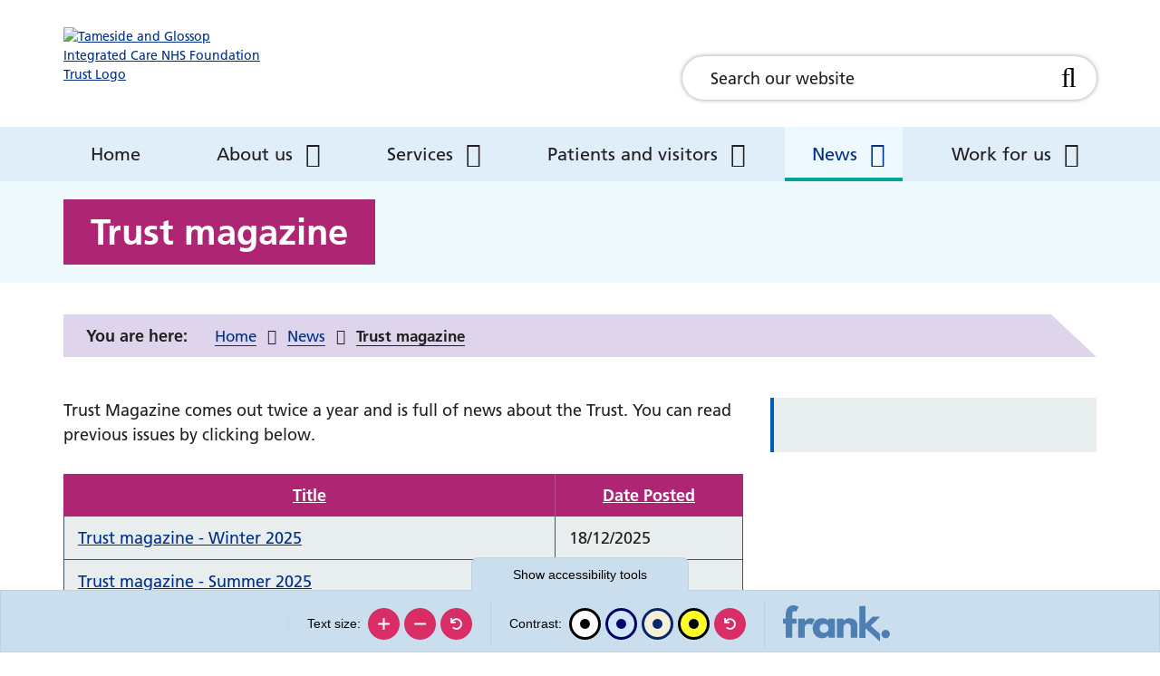

--- FILE ---
content_type: text/html; charset=UTF-8
request_url: https://www.tamesideandglossopicft.nhs.uk/news-and-events/trust-magazine
body_size: 9103
content:
<!DOCTYPE html>
<html lang="en">
<head>
    <meta http-equiv="X-UA-Compatible" content="IE=edge">
    <meta name="viewport" content="width=device-width, initial-scale=1.0">
    
    <!-- bootstrap, cookieconsent, fontawesome and owl-carousel -->
    <link rel="stylesheet" media="all" href="/application/themes/custom/css/combined.css">

        <link rel="stylesheet" media="all" href="/application/themes/custom/css/style.css?_=3" id="mainStylesheet" data-font="/application/files/cache/css/custom/accessibility/font_size.css?ts=1659352783" data-bw="/application/files/cache/css/custom/accessibility/bw_contrast.css?ts=1659352784" data-blue="/application/files/cache/css/custom/accessibility/blue_contrast.css?ts=1659352784" data-beige="/application/files/cache/css/custom/accessibility/beige_contrast.css?ts=1659352784" data-high="/application/files/cache/css/custom/accessibility/high_contrast.css?ts=1659352784">

    
<title>Trust magazine :: Tameside and Glossop Integrated Care</title>

<meta http-equiv="content-type" content="text/html; charset=UTF-8"/>
<meta name="description" content="Our magazine comes out twice a year and is full of news about the Trust."/>
<meta name="generator" content="concrete5"/>
<meta property="twitter:card" content="summary"/>
<meta property="og:title" content="Trust magazine :: Tameside and Glossop Integrated Care"/>
<meta property="og:url" content="https://www.tamesideandglossopicft.nhs.uk/news-and-events/trust-magazine"/>
<meta property="og:type" content="website"/>
<meta property="og:locale" content="en_GB"/>
<meta property="og:site_name" content="Tameside and Glossop Integrated Care"/>
<meta property="og:description" content="Our magazine comes out twice a year and is full of news about the Trust."/>
<meta property="og:image" content="https://www.tamesideandglossopicft.nhs.uk/application/themes/custom/images/og-tgic.png"/>
<meta property="og:image:width" content="400"/>
<meta property="og:image:height" content="400"/>
<link rel="canonical" href="https://www.tamesideandglossopicft.nhs.uk/news-and-events/trust-magazine">
<script>
    var CCM_DISPATCHER_FILENAME = "/index.php";
    var CCM_CID = 772;
    var CCM_EDIT_MODE = false;
    var CCM_ARRANGE_MODE = false;
    var CCM_IMAGE_PATH = "/concrete/images";
    var CCM_TOOLS_PATH = "/index.php/tools/required";
    var CCM_APPLICATION_URL = "https://www.tamesideandglossopicft.nhs.uk";
    var CCM_REL = "";
    var CCM_ACTIVE_LOCALE = "en_GB";
</script>

<script src="/concrete/js/jquery.js?ccm_nocache=1023248beb8c0c1d55458c259ba56e5c93dd374e"></script>
<link href="/application/files/cache/css/457cc42616ceb57db7071fec10160ed827f604c2.css?ccm_nocache=1023248beb8c0c1d55458c259ba56e5c93dd374e" rel="stylesheet" type="text/css" media="all" data-source="/application/blocks/autonav/view.css?ccm_nocache=1023248beb8c0c1d55458c259ba56e5c93dd374e /application/blocks/document_library/view.css?ccm_nocache=1023248beb8c0c1d55458c259ba56e5c93dd374e">

    <link rel="stylesheet" media="all" href="/application/themes/custom/elements/cookie_consent/cookieconsent.min.css" />
</head>
<body>

    <div id="sb-site" class="ccm-page ccm-page-id-772 page-type-page page-template-full no-edit-mode" data-cookie="/privacy-notice"data-gtag="G-Y8C4YV56CZ">

<div class="skiplinks">
    <a class="link" href="#main">Skip to main content</a>
    <a class="link hidden-sm hidden-xs" id="skiplink-desktop-nav" href="#nav">Skip to navigation</a>
    <a class="link" href="#accessibility-btn">Skip to accessibility tools</a>
</div>


<header class="header" id="header">
    <div class="header-top hidden-md hidden-lg">
        <div class="container">
            <div class="row">
                <div class="col-xs-24">
                    <div class="mobile-buttons">
                                                <button type="button" class="header-tool-button hidden-md hidden-lg" data-for="header-mobile-tool-search" data-focus="ccm-search-block-text" aria-expanded="false" id="search-toggle"><span class="visually-hidden">Search bar</span><i class="fa fa-search" aria-hidden="true"></i></button>
                        <button type="button" class="nav-toggle hidden-lg" id="nav-toggle" aria-expanded="false"><span class="visually-hidden">Mobile navigation</span><i class="fa fa-bars" aria-hidden="true"></i></button>
                    </div>
                </div>
            </div>
        </div>
    </div>
    <div class="header-main">
        <div class="container">
            <div class="row">
                <div class="col-md-6">
                    <div class="logo">
                        <div class="core-style">
                            

        <div class="image-block">
        <a href="https://www.tamesideandglossopicft.nhs.uk/" title="" ><img src="/application/files/6816/2547/6410/tgic-nhs.svg" alt="Tameside and Glossop Integrated Care NHS Foundation Trust Logo" class="ccm-svg ccm-image-block img-responsive bID-2802"></a>    </div>

                        </div>
                    </div>
                </div>
                <div class="col-md-10 col-md-push-8">
                    <div class="search header-mobile-tool" id="header-mobile-tool-search">
                        <div class="core-style">
                            

    
<div class="search-block default">
    <div class="search-form">
        <form action="https://www.tamesideandglossopicft.nhs.uk/search" method="GET">
                        <div class="inline-submit">
                <div class="form-group input keyword-input">
                    <label for="search-query-539" class="visually-hidden">Search our website</label>
                    <input name="query" id="search-query-539" type="text" value="" placeholder="Search our website" class="search-field" />
                </div>

                <button type="submit" class="submit-btn" aria-label="Search">
                    <i class="fa fa-search" aria-hidden="true"></i>
                </button>
            </div>
        </form>
    </div>
</div>

                        </div>
                        <button class="close hidden-md hidden-lg"><span class="visually-hidden">Close search</span><i class="fa fa-close" aria-hidden="true"></i></button>
                    </div>
                </div>
            </div>
        </div>
    </div>
    <nav class="navigation" id="nav">
        <div class="container">
            <div class="row">
                <div class="col-xs-24">
                    <div class="core-style">
                        

    
<ul class="nav mega" data-level="1"><li class="nav-first level-1"><div class="item-wrapper"><a href="https://www.tamesideandglossopicft.nhs.uk/" target="_self" class="nav-item nav-first level-1">Home</a> </div></li><li class="nav-dropdown level-1"><div class="item-wrapper"><a href="https://www.tamesideandglossopicft.nhs.uk/about-us" target="_self" class="nav-item nav-dropdown level-1">About us</a> <button type="button" class="sub-button level-1" id="about-us-1-sub-button" aria-haspopup="true" aria-expanded="false"><span></span><span class="visually-hidden">About us</span></button><ul class="sub-menu nav-dropdown level-2" aria-labelledby="about-us-1-sub-button" data-level="2" aria-hidden="true"><li class="nav-dropdown-title"><div class="item-wrapper"><button class="back-button" type="button"><span></span><span class="visually-hidden">Return to previous menu</span></button><a href="https://www.tamesideandglossopicft.nhs.uk/about-us" aria-hidden="true" tabindex="-1">About us</a></div></li><li class="nav-first level-2"><div class="item-wrapper"><a href="https://www.tamesideandglossopicft.nhs.uk/about-us/annual-reports" target="_self" class="nav-item nav-first level-2" tabindex="-1" aria-hidden="true">Annual reports</a> </div></li><li class=" level-2"><div class="item-wrapper"><a href="https://www.tamesideandglossopicft.nhs.uk/about-us/contact-us" target="_self" class="nav-item  level-2" tabindex="-1" aria-hidden="true">Contact us</a> </div></li><li class=" level-2"><div class="item-wrapper"><a href="https://www.tamesideandglossopicft.nhs.uk/about-us/equality-diversity-and-inclusion" target="_self" class="nav-item  level-2" tabindex="-1" aria-hidden="true">Equality, diversity and inclusion</a> </div></li><li class="nav-dropdown level-2"><div class="item-wrapper"><a href="https://www.tamesideandglossopicft.nhs.uk/about-us/freedom-information-foi" target="_self" class="nav-item nav-dropdown level-2" tabindex="-1" aria-hidden="true">Freedom of information (FOI)</a> <button type="button" class="sub-button level-2" id="freedom-of-information-(foi)-2-sub-button" aria-haspopup="true" aria-expanded="false"><span></span><span class="visually-hidden">Freedom of information (FOI)</span></button><ul class="sub-menu nav-dropdown level-3" aria-labelledby="freedom-of-information-(foi)-2-sub-button" data-level="3" aria-hidden="true"><li class="nav-dropdown-title"><div class="item-wrapper"><button class="back-button" type="button"><span></span><span class="visually-hidden">Return to previous menu</span></button><a href="https://www.tamesideandglossopicft.nhs.uk/about-us/freedom-information-foi" aria-hidden="true" tabindex="-1">Freedom of information (FOI)</a></div></li><li class="nav-first level-3"><div class="item-wrapper"><a href="https://www.tamesideandglossopicft.nhs.uk/about-us/freedom-information-foi/freedom-information-request" target="_self" class="nav-item nav-first level-3" tabindex="-1" aria-hidden="true">Freedom of Information Requests</a> </div></li><li class="nav-last level-3"><div class="item-wrapper"><a href="https://www.tamesideandglossopicft.nhs.uk/about-us/freedom-information-foi/publication-scheme" target="_self" class="nav-item nav-last level-3" tabindex="-1" aria-hidden="true">Publication Scheme</a> </div></li></ul></div></li><li class=" level-2"><div class="item-wrapper"><a href="https://www.tamesideandglossopicft.nhs.uk/freedomtospeakup" target="_self" class="nav-item  level-2" tabindex="-1" aria-hidden="true">Freedom to speak up</a> </div></li><li class=" level-2"><div class="item-wrapper"><a href="https://www.tamesideandglossopicft.nhs.uk/about-us/unwanted-behaviours" target="_self" class="nav-item  level-2" tabindex="-1" aria-hidden="true">Unwanted behaviours</a> </div></li><li class=" level-2"><div class="item-wrapper"><a href="https://www.tamesideandglossopicft.nhs.uk/about-us/gdprdata-protection" target="_self" class="nav-item  level-2" tabindex="-1" aria-hidden="true">GDPR/Data protection</a> </div></li><li class="nav-dropdown level-2"><div class="item-wrapper"><a href="https://www.tamesideandglossopicft.nhs.uk/about-us/governance" target="_self" class="nav-item nav-dropdown level-2" tabindex="-1" aria-hidden="true">Governance, quality and safety</a> <button type="button" class="sub-button level-2" id="governance,-quality-and-safety-2-sub-button" aria-haspopup="true" aria-expanded="false"><span></span><span class="visually-hidden">Governance, quality and safety</span></button><ul class="sub-menu nav-dropdown level-3" aria-labelledby="governance,-quality-and-safety-2-sub-button" data-level="3" aria-hidden="true"><li class="nav-dropdown-title"><div class="item-wrapper"><button class="back-button" type="button"><span></span><span class="visually-hidden">Return to previous menu</span></button><a href="https://www.tamesideandglossopicft.nhs.uk/about-us/governance" aria-hidden="true" tabindex="-1">Governance, quality and safety</a></div></li><li class="nav-first level-3"><div class="item-wrapper"><a href="https://www.tamesideandglossopicft.nhs.uk/about-us/governance/patient-safety" target="_self" class="nav-item nav-first level-3" tabindex="-1" aria-hidden="true">Patient Safety</a> </div></li><li class="nav-dropdown level-3"><div class="item-wrapper"><a href="https://www.tamesideandglossopicft.nhs.uk/about-us/governance/patient-experience-and-complaints" target="_self" class="nav-item nav-dropdown level-3" tabindex="-1" aria-hidden="true">Patient Experience and Feedback</a> <button type="button" class="sub-button level-3" id="patient-experience-and-feedback-3-sub-button" aria-haspopup="true" aria-expanded="false"><span></span><span class="visually-hidden">Patient Experience and Feedback</span></button><ul class="sub-menu nav-dropdown level-4" aria-labelledby="patient-experience-and-feedback-3-sub-button" data-level="4" aria-hidden="true"><li class="nav-dropdown-title"><div class="item-wrapper"><button class="back-button" type="button"><span></span><span class="visually-hidden">Return to previous menu</span></button><a href="https://www.tamesideandglossopicft.nhs.uk/about-us/governance/patient-experience-and-complaints" aria-hidden="true" tabindex="-1">Patient Experience and Feedback</a></div></li><li class="nav-first nav-last level-4"><div class="item-wrapper"><a href="https://www.tamesideandglossopicft.nhs.uk/about-us/governance/patient-experience-and-complaints/complimentscomplaints" target="_self" class="nav-item nav-first nav-last level-4" tabindex="-1" aria-hidden="true">Share your experience</a> </div></li></ul></div></li><li class=" level-3"><div class="item-wrapper"><a href="https://www.tamesideandglossopicft.nhs.uk/about-us/governance/safeguarding" target="_self" class="nav-item  level-3" tabindex="-1" aria-hidden="true">Safeguarding</a> </div></li><li class=" level-3"><div class="item-wrapper"><a href="https://www.tamesideandglossopicft.nhs.uk/about-us/governance/health-and-safety" target="_self" class="nav-item  level-3" tabindex="-1" aria-hidden="true">Health and Safety</a> </div></li><li class=" level-3"><div class="item-wrapper"><a href="https://www.tamesideandglossopicft.nhs.uk/about-us/governance/confidentiality-and-caldicott" target="_self" class="nav-item  level-3" tabindex="-1" aria-hidden="true">Confidentiality and Caldicott</a> </div></li><li class=" level-3"><div class="item-wrapper"><a href="https://www.tamesideandglossopicft.nhs.uk/about-us/governance/fraud" target="_self" class="nav-item  level-3" tabindex="-1" aria-hidden="true">Fraud</a> </div></li><li class=" level-3"><div class="item-wrapper"><a href="https://www.tamesideandglossopicft.nhs.uk/about-us/governance/risk-management" target="_self" class="nav-item  level-3" tabindex="-1" aria-hidden="true">Risk Management</a> </div></li><li class="nav-last level-3"><div class="item-wrapper"><a href="https://www.tamesideandglossopicft.nhs.uk/about-us/governance/research-and-development" target="_self" class="nav-item nav-last level-3" tabindex="-1" aria-hidden="true">Research and Development</a> </div></li></ul></div></li><li class="nav-dropdown level-2"><div class="item-wrapper"><a href="https://www.tamesideandglossopicft.nhs.uk/about-us/Trust-charity" target="_self" class="nav-item nav-dropdown level-2" tabindex="-1" aria-hidden="true">Trust charity</a> <button type="button" class="sub-button level-2" id="trust-charity-2-sub-button" aria-haspopup="true" aria-expanded="false"><span></span><span class="visually-hidden">Trust charity</span></button><ul class="sub-menu nav-dropdown level-3" aria-labelledby="trust-charity-2-sub-button" data-level="3" aria-hidden="true"><li class="nav-dropdown-title"><div class="item-wrapper"><button class="back-button" type="button"><span></span><span class="visually-hidden">Return to previous menu</span></button><a href="https://www.tamesideandglossopicft.nhs.uk/about-us/Trust-charity" aria-hidden="true" tabindex="-1">Trust charity</a></div></li><li class="nav-first level-3"><div class="item-wrapper"><a href="https://www.tamesideandglossopicft.nhs.uk/about-us/Trust-charity/events" target="_self" class="nav-item nav-first level-3" tabindex="-1" aria-hidden="true">Charity events</a> </div></li><li class="nav-last level-3"><div class="item-wrapper"><a href="https://www.tamesideandglossopicft.nhs.uk/about-us/Trust-charity/winter-raffle" target="_self" class="nav-item nav-last level-3" tabindex="-1" aria-hidden="true">Winter raffle</a> </div></li></ul></div></li><li class=" level-2"><div class="item-wrapper"><a href="https://www.tamesideandglossopicft.nhs.uk/about-us/library-services" target="_self" class="nav-item  level-2" tabindex="-1" aria-hidden="true">Library services</a> </div></li><li class="nav-dropdown level-2"><div class="item-wrapper"><a href="https://www.tamesideandglossopicft.nhs.uk/about-us/our-vison-values-and-behaviours" target="_self" class="nav-item nav-dropdown level-2" tabindex="-1" aria-hidden="true">Our vision, values and behaviours</a> <button type="button" class="sub-button level-2" id="our-vision,-values-and-behaviours-2-sub-button" aria-haspopup="true" aria-expanded="false"><span></span><span class="visually-hidden">Our vision, values and behaviours</span></button><ul class="sub-menu nav-dropdown level-3" aria-labelledby="our-vision,-values-and-behaviours-2-sub-button" data-level="3" aria-hidden="true"><li class="nav-dropdown-title"><div class="item-wrapper"><button class="back-button" type="button"><span></span><span class="visually-hidden">Return to previous menu</span></button><a href="https://www.tamesideandglossopicft.nhs.uk/about-us/our-vison-values-and-behaviours" aria-hidden="true" tabindex="-1">Our vision, values and behaviours</a></div></li><li class="nav-first nav-last level-3"><div class="item-wrapper"><a href="https://www.tamesideandglossopicft.nhs.uk/about-us/our-vison-values-and-behaviours/objectives" target="_self" class="nav-item nav-first nav-last level-3" tabindex="-1" aria-hidden="true">Objectives</a> </div></li></ul></div></li><li class=" level-2"><div class="item-wrapper"><a href="https://www.tamesideandglossopicft.nhs.uk/about-us/publications" target="_self" class="nav-item  level-2" tabindex="-1" aria-hidden="true">Publications and documents</a> </div></li><li class=" level-2"><div class="item-wrapper"><a href="https://www.tamesideandglossopicft.nhs.uk/about-us/trust-history" target="_self" class="nav-item  level-2" tabindex="-1" aria-hidden="true">Trust history</a> </div></li><li class="nav-dropdown level-2"><div class="item-wrapper"><a href="https://www.tamesideandglossopicft.nhs.uk/about-us/trust-oversight" target="_self" class="nav-item nav-dropdown level-2" tabindex="-1" aria-hidden="true">Trust oversight</a> <button type="button" class="sub-button level-2" id="trust-oversight-2-sub-button" aria-haspopup="true" aria-expanded="false"><span></span><span class="visually-hidden">Trust oversight</span></button><ul class="sub-menu nav-dropdown level-3" aria-labelledby="trust-oversight-2-sub-button" data-level="3" aria-hidden="true"><li class="nav-dropdown-title"><div class="item-wrapper"><button class="back-button" type="button"><span></span><span class="visually-hidden">Return to previous menu</span></button><a href="https://www.tamesideandglossopicft.nhs.uk/about-us/trust-oversight" aria-hidden="true" tabindex="-1">Trust oversight</a></div></li><li class="nav-first level-3"><div class="item-wrapper"><a href="https://www.tamesideandglossopicft.nhs.uk/about-us/trust-oversight/council-governors" target="_self" class="nav-item nav-first level-3" tabindex="-1" aria-hidden="true">Council of Governors</a> </div></li><li class="nav-dropdown level-3"><div class="item-wrapper"><a href="https://www.tamesideandglossopicft.nhs.uk/about-us/trust-oversight/foundation-trust-membership" target="_self" class="nav-item nav-dropdown level-3" tabindex="-1" aria-hidden="true">Foundation Trust Membership</a> <button type="button" class="sub-button level-3" id="foundation-trust-membership-3-sub-button" aria-haspopup="true" aria-expanded="false"><span></span><span class="visually-hidden">Foundation Trust Membership</span></button><ul class="sub-menu nav-dropdown level-4" aria-labelledby="foundation-trust-membership-3-sub-button" data-level="4" aria-hidden="true"><li class="nav-dropdown-title"><div class="item-wrapper"><button class="back-button" type="button"><span></span><span class="visually-hidden">Return to previous menu</span></button><a href="https://www.tamesideandglossopicft.nhs.uk/about-us/trust-oversight/foundation-trust-membership" aria-hidden="true" tabindex="-1">Foundation Trust Membership</a></div></li><li class="nav-first nav-last level-4"><div class="item-wrapper"><a href="https://www.tamesideandglossopicft.nhs.uk/about-us/trust-oversight/foundation-trust-membership/become-member" target="_self" class="nav-item nav-first nav-last level-4" tabindex="-1" aria-hidden="true">Become a member</a> </div></li></ul></div></li><li class="nav-last nav-dropdown level-3"><div class="item-wrapper"><a href="https://www.tamesideandglossopicft.nhs.uk/about-us/trust-oversight/trust-board" target="_self" class="nav-item nav-last nav-dropdown level-3" tabindex="-1" aria-hidden="true">Trust Board</a> <button type="button" class="sub-button level-3" id="trust-board-3-sub-button" aria-haspopup="true" aria-expanded="false"><span></span><span class="visually-hidden">Trust Board</span></button><ul class="sub-menu nav-last nav-dropdown level-4" aria-labelledby="trust-board-3-sub-button" data-level="4" aria-hidden="true"><li class="nav-dropdown-title"><div class="item-wrapper"><button class="back-button" type="button"><span></span><span class="visually-hidden">Return to previous menu</span></button><a href="https://www.tamesideandglossopicft.nhs.uk/about-us/trust-oversight/trust-board" aria-hidden="true" tabindex="-1">Trust Board</a></div></li><li class="nav-first level-4"><div class="item-wrapper"><a href="https://www.tamesideandglossopicft.nhs.uk/about-us/trust-oversight/trust-board/bribery-act-statement" target="_self" class="nav-item nav-first level-4" tabindex="-1" aria-hidden="true">Bribery Act Statement</a> </div></li><li class=" level-4"><div class="item-wrapper"><a href="https://www.tamesideandglossopicft.nhs.uk/about-us/trust-oversight/trust-board/nhs-provider-licence" target="_self" class="nav-item  level-4" tabindex="-1" aria-hidden="true">NHS Provider Licence</a> </div></li><li class=" level-4"><div class="item-wrapper"><a href="https://www.tamesideandglossopicft.nhs.uk/about-us/trust-oversight/trust-board/slavery-and-human-trafficking-statement" target="_self" class="nav-item  level-4" tabindex="-1" aria-hidden="true">Slavery and Human Trafficking Statement</a> </div></li><li class="nav-last level-4"><div class="item-wrapper"><a href="https://www.tamesideandglossopicft.nhs.uk/about-us/trust-oversight/trust-board/trust-board-minutesagendas" target="_self" class="nav-item nav-last level-4" tabindex="-1" aria-hidden="true">Trust Board Minutes/Agendas</a> </div></li></ul></div></li></ul></div></li><li class=" level-2"><div class="item-wrapper"><a href="https://www.tamesideandglossopicft.nhs.uk/about-us/sustainability" target="_self" class="nav-item  level-2" tabindex="-1" aria-hidden="true">Sustainability</a> </div></li><li class="nav-last level-2"><div class="item-wrapper"><a href="https://www.tamesideandglossopicft.nhs.uk/about-us/follow-us-social-media" target="_self" class="nav-item nav-last level-2" tabindex="-1" aria-hidden="true">Follow us on social media</a> </div></li></ul></div></li><li class="nav-dropdown level-1"><div class="item-wrapper"><a href="https://www.tamesideandglossopicft.nhs.uk/services" target="_self" class="nav-item nav-dropdown level-1">Services</a> <button type="button" class="sub-button level-1" id="services-1-sub-button" aria-haspopup="true" aria-expanded="false"><span></span><span class="visually-hidden">Services</span></button><ul class="sub-menu nav-dropdown level-2" aria-labelledby="services-1-sub-button" data-level="2" aria-hidden="true"><li class="nav-dropdown-title"><div class="item-wrapper"><button class="back-button" type="button"><span></span><span class="visually-hidden">Return to previous menu</span></button><a href="https://www.tamesideandglossopicft.nhs.uk/services" aria-hidden="true" tabindex="-1">Services</a></div></li><li class="nav-first level-2"><div class="item-wrapper"><a href="https://www.tamesideandglossopicft.nhs.uk/services/services-z" target="_self" class="nav-item nav-first level-2" tabindex="-1" aria-hidden="true">Services A-Z</a> </div></li><li class="nav-last level-2"><div class="item-wrapper"><a href="https://www.tamesideandglossopicft.nhs.uk/services/a-z-wards" target="_self" class="nav-item nav-last level-2" tabindex="-1" aria-hidden="true">Wards A-Z</a> </div></li></ul></div></li><li class="nav-dropdown level-1"><div class="item-wrapper"><a href="https://www.tamesideandglossopicft.nhs.uk/patients-and-visitors" target="_self" class="nav-item nav-dropdown level-1">Patients and visitors</a> <button type="button" class="sub-button level-1" id="patients-and-visitors-1-sub-button" aria-haspopup="true" aria-expanded="false"><span></span><span class="visually-hidden">Patients and visitors</span></button><ul class="sub-menu nav-dropdown level-2" aria-labelledby="patients-and-visitors-1-sub-button" data-level="2" aria-hidden="true"><li class="nav-dropdown-title"><div class="item-wrapper"><button class="back-button" type="button"><span></span><span class="visually-hidden">Return to previous menu</span></button><a href="https://www.tamesideandglossopicft.nhs.uk/patients-and-visitors" aria-hidden="true" tabindex="-1">Patients and visitors</a></div></li><li class="nav-first level-2"><div class="item-wrapper"><a href="https://www.tamesideandglossopicft.nhs.uk/patients-and-visitors/how-get-referred" target="_self" class="nav-item nav-first level-2" tabindex="-1" aria-hidden="true">Accessing our services</a> </div></li><li class="nav-dropdown level-2"><div class="item-wrapper"><a href="https://www.tamesideandglossopicft.nhs.uk/patients-and-visitors/advice-and-support" target="_self" class="nav-item nav-dropdown level-2" tabindex="-1" aria-hidden="true">Advice and support</a> <button type="button" class="sub-button level-2" id="advice-and-support-2-sub-button" aria-haspopup="true" aria-expanded="false"><span></span><span class="visually-hidden">Advice and support</span></button><ul class="sub-menu nav-dropdown level-3" aria-labelledby="advice-and-support-2-sub-button" data-level="3" aria-hidden="true"><li class="nav-dropdown-title"><div class="item-wrapper"><button class="back-button" type="button"><span></span><span class="visually-hidden">Return to previous menu</span></button><a href="https://www.tamesideandglossopicft.nhs.uk/patients-and-visitors/advice-and-support" aria-hidden="true" tabindex="-1">Advice and support</a></div></li><li class="nav-first level-3"><div class="item-wrapper"><a href="https://www.tamesideandglossopicft.nhs.uk/patients-and-visitors/advice-and-support/chaplaincy" target="_self" class="nav-item nav-first level-3" tabindex="-1" aria-hidden="true">Chaplaincy</a> </div></li><li class=" level-3"><div class="item-wrapper"><a href="https://www.tamesideandglossopicft.nhs.uk/patients-and-visitors/advice-and-support/swan-end-life-and-bereavement-model" target="_self" class="nav-item  level-3" tabindex="-1" aria-hidden="true">SWAN end of life and bereavement model of care</a> </div></li><li class=" level-3"><div class="item-wrapper"><a href="https://www.tamesideandglossopicft.nhs.uk/patients-and-visitors/advice-and-support/veteran-awareness-programme" target="_self" class="nav-item  level-3" tabindex="-1" aria-hidden="true">Veteran Awareness Programme</a> </div></li><li class=" level-3"><div class="item-wrapper"><a href="https://www.tamesideandglossopicft.nhs.uk/patients-and-visitors/advice-and-support/delirium" target="_self" class="nav-item  level-3" tabindex="-1" aria-hidden="true">Delirium</a> </div></li><li class="nav-last level-3"><div class="item-wrapper"><a href="https://www.tamesideandglossopicft.nhs.uk/patients-and-visitors/advice-and-support/hospital-home" target="_self" class="nav-item nav-last level-3" tabindex="-1" aria-hidden="true">Hospital at Home</a> </div></li></ul></div></li><li class=" level-2"><div class="item-wrapper"><a href="https://www.tamesideandglossopicft.nhs.uk/patients-and-visitors/appointment-text-reminder-service" target="_self" class="nav-item  level-2" tabindex="-1" aria-hidden="true">Appointment text reminder service</a> </div></li><li class="nav-dropdown level-2"><div class="item-wrapper"><a href="https://www.tamesideandglossopicft.nhs.uk/patients-and-visitors/being-patient" target="_self" class="nav-item nav-dropdown level-2" tabindex="-1" aria-hidden="true">Being a patient</a> <button type="button" class="sub-button level-2" id="being-a-patient-2-sub-button" aria-haspopup="true" aria-expanded="false"><span></span><span class="visually-hidden">Being a patient</span></button><ul class="sub-menu nav-dropdown level-3" aria-labelledby="being-a-patient-2-sub-button" data-level="3" aria-hidden="true"><li class="nav-dropdown-title"><div class="item-wrapper"><button class="back-button" type="button"><span></span><span class="visually-hidden">Return to previous menu</span></button><a href="https://www.tamesideandglossopicft.nhs.uk/patients-and-visitors/being-patient" aria-hidden="true" tabindex="-1">Being a patient</a></div></li><li class="nav-first level-3"><div class="item-wrapper"><a href="https://www.tamesideandglossopicft.nhs.uk/patients-and-visitors/being-patient/hartshead-restaurant-1" target="_self" class="nav-item nav-first level-3" tabindex="-1" aria-hidden="true">On-site facilities at Tameside Hospital</a> </div></li><li class=" level-3"><div class="item-wrapper"><a href="https://www.tamesideandglossopicft.nhs.uk/patients-and-visitors/being-patient/patient-transport" target="_self" class="nav-item  level-3" tabindex="-1" aria-hidden="true">Getting to Tameside Hospital</a> </div></li><li class=" level-3"><div class="item-wrapper"><a href="https://www.tamesideandglossopicft.nhs.uk/patients-and-visitors/being-patient/staying-hospitalhaving-operation" target="_self" class="nav-item  level-3" tabindex="-1" aria-hidden="true">Hospital Inpatients</a> </div></li><li class=" level-3"><div class="item-wrapper"><a href="https://www.tamesideandglossopicft.nhs.uk/patients-and-visitors/being-patient/patient-menus" target="_self" class="nav-item  level-3" tabindex="-1" aria-hidden="true">Hospital Outpatients</a> </div></li><li class="nav-dropdown level-3"><div class="item-wrapper"><a href="https://www.tamesideandglossopicft.nhs.uk/patients-and-visitors/being-patient/our-community-clinics" target="_self" class="nav-item nav-dropdown level-3" tabindex="-1" aria-hidden="true">Our Community Clinics</a> <button type="button" class="sub-button level-3" id="our-community-clinics-3-sub-button" aria-haspopup="true" aria-expanded="false"><span></span><span class="visually-hidden">Our Community Clinics</span></button><ul class="sub-menu nav-dropdown level-4" aria-labelledby="our-community-clinics-3-sub-button" data-level="4" aria-hidden="true"><li class="nav-dropdown-title"><div class="item-wrapper"><button class="back-button" type="button"><span></span><span class="visually-hidden">Return to previous menu</span></button><a href="https://www.tamesideandglossopicft.nhs.uk/patients-and-visitors/being-patient/our-community-clinics" aria-hidden="true" tabindex="-1">Our Community Clinics</a></div></li><li class="nav-first level-4"><div class="item-wrapper"><a href="https://www.tamesideandglossopicft.nhs.uk/patients-and-visitors/being-patient/our-community-clinics/albion-drive-clinic" target="_self" class="nav-item nav-first level-4" tabindex="-1" aria-hidden="true">Albion Drive Clinic</a> </div></li><li class=" level-4"><div class="item-wrapper"><a href="https://www.tamesideandglossopicft.nhs.uk/patients-and-visitors/being-patient/our-community-clinics/ann-street-clinic" target="_self" class="nav-item  level-4" tabindex="-1" aria-hidden="true">Ann Street Clinic</a> </div></li><li class=" level-4"><div class="item-wrapper"><a href="https://www.tamesideandglossopicft.nhs.uk/patients-and-visitors/being-patient/our-community-clinics/ashton-primary-care-centre" target="_self" class="nav-item  level-4" tabindex="-1" aria-hidden="true">Ashton Primary Care Centre</a> </div></li><li class=" level-4"><div class="item-wrapper"><a href="https://www.tamesideandglossopicft.nhs.uk/patients-and-visitors/being-patient/our-community-clinics/dewsnap-lane-clinic" target="_self" class="nav-item  level-4" tabindex="-1" aria-hidden="true">Dewsnap Lane Clinic</a> </div></li><li class=" level-4"><div class="item-wrapper"><a href="https://www.tamesideandglossopicft.nhs.uk/patients-and-visitors/being-patient/our-community-clinics/glossop-primary-care-centre" target="_self" class="nav-item  level-4" tabindex="-1" aria-hidden="true">Glossop Primary Care Centre</a> </div></li><li class=" level-4"><div class="item-wrapper"><a href="https://www.tamesideandglossopicft.nhs.uk/patients-and-visitors/being-patient/our-community-clinics/hattersley-clinic" target="_self" class="nav-item  level-4" tabindex="-1" aria-hidden="true">Hattersley Clinic</a> </div></li><li class=" level-4"><div class="item-wrapper"><a href="https://www.tamesideandglossopicft.nhs.uk/patients-and-visitors/being-patient/our-community-clinics/mossley-clinic" target="_self" class="nav-item  level-4" tabindex="-1" aria-hidden="true">Mossley Clinic</a> </div></li><li class=" level-4"><div class="item-wrapper"><a href="https://www.tamesideandglossopicft.nhs.uk/patients-and-visitors/being-patient/our-community-clinics/rowan-house-clinic" target="_self" class="nav-item  level-4" tabindex="-1" aria-hidden="true">Rowan House Clinic</a> </div></li><li class=" level-4"><div class="item-wrapper"><a href="https://www.tamesideandglossopicft.nhs.uk/patients-and-visitors/being-patient/our-community-clinics/stalybridge-clinic" target="_self" class="nav-item  level-4" tabindex="-1" aria-hidden="true">Stalybridge Clinic</a> </div></li><li class=" level-4"><div class="item-wrapper"><a href="https://www.tamesideandglossopicft.nhs.uk/patients-and-visitors/being-patient/our-community-clinics/union-street-clinic" target="_self" class="nav-item  level-4" tabindex="-1" aria-hidden="true">Union Street Clinic</a> </div></li><li class="nav-last level-4"><div class="item-wrapper"><a href="https://www.tamesideandglossopicft.nhs.uk/patients-and-visitors/being-patient/our-community-clinics/stamford-unit" target="_self" class="nav-item nav-last level-4" tabindex="-1" aria-hidden="true">Stamford Unit</a> </div></li></ul></div></li><li class=" level-3"><div class="item-wrapper"><a href="https://www.tamesideandglossopicft.nhs.uk/patients-and-visitors/being-patient/parking" target="_self" class="nav-item  level-3" tabindex="-1" aria-hidden="true">Parking at Tameside Hospital</a> </div></li><li class="nav-last level-3"><div class="item-wrapper"><a href="https://www.tamesideandglossopicft.nhs.uk/patients-and-visitors/being-patient/south-east-manchester-community-diagnostic-centre" target="_self" class="nav-item nav-last level-3" tabindex="-1" aria-hidden="true">South East Manchester Community Diagnostic Centre</a> </div></li></ul></div></li><li class=" level-2"><div class="item-wrapper"><a href="https://tamesidechildrenandyoungpeople.nhs.uk/" target="_blank" class="nav-item  level-2" tabindex="-1" aria-hidden="true">Children &amp; young people</a> </div></li><li class=" level-2"><div class="item-wrapper"><a href="https://www.tamesideandglossopicft.nhs.uk/patients-and-visitors/deprivation-liberty-safeguards" target="_self" class="nav-item  level-2" tabindex="-1" aria-hidden="true">Deprivation of liberty safeguards</a> </div></li><li class=" level-2"><div class="item-wrapper"><a href="https://www.tamesideandglossopicft.nhs.uk/patients-and-visitors/portal-appointment-letters" target="_self" class="nav-item  level-2" tabindex="-1" aria-hidden="true">Digital portal appointment letters</a> </div></li><li class=" level-2"><div class="item-wrapper"><a href="https://www.tamesideandglossopicft.nhs.uk/patients-and-visitors/medical-records" target="_self" class="nav-item  level-2" tabindex="-1" aria-hidden="true">Medical records</a> </div></li><li class=" level-2"><div class="item-wrapper"><a href="https://www.tamesideandglossopicft.nhs.uk/patients-and-visitors/cancel-or-change-your-appointment" target="_self" class="nav-item  level-2" tabindex="-1" aria-hidden="true">Cancel or change your appointment</a> </div></li><li class=" level-2"><div class="item-wrapper"><a href="https://www.tamesideandglossopicft.nhs.uk/patients-and-visitors/infection-prevention-and-control" target="_self" class="nav-item  level-2" tabindex="-1" aria-hidden="true">Infection prevention and control</a> </div></li><li class=" level-2"><div class="item-wrapper"><a href="https://www.tamesideandglossopicft.nhs.uk/patients-and-visitors/language-interpretation-and-translation" target="_self" class="nav-item  level-2" tabindex="-1" aria-hidden="true">Language interpretation and translation</a> </div></li><li class=" level-2"><div class="item-wrapper"><a href="https://www.tamesideandglossopicft.nhs.uk/patients-and-visitors/mental-health-capacity-act" target="_self" class="nav-item  level-2" tabindex="-1" aria-hidden="true">Mental Capacity Act</a> </div></li><li class=" level-2"><div class="item-wrapper"><a href="https://www.tamesideandglossopicft.nhs.uk/patients-and-visitors/nhs-number" target="_self" class="nav-item  level-2" tabindex="-1" aria-hidden="true">NHS number</a> </div></li><li class=" level-2"><div class="item-wrapper"><a href="https://www.tamesideandglossopicft.nhs.uk/patients-and-visitors/overseas-visitors" target="_self" class="nav-item  level-2" tabindex="-1" aria-hidden="true">Overseas visitors</a> </div></li><li class=" level-2"><div class="item-wrapper"><a href="https://www.tamesideandglossopicft.nhs.uk/patients-and-visitors/patient-bereavement-service" target="_self" class="nav-item  level-2" tabindex="-1" aria-hidden="true">Patient bereavement service</a> </div></li><li class=" level-2"><div class="item-wrapper"><a href="https://www.tamesideandglossopicft.nhs.uk/patients-and-visitors/visiting-hospital" target="_self" class="nav-item  level-2" tabindex="-1" aria-hidden="true">Visiting hospital</a> </div></li><li class="nav-last nav-dropdown level-2"><div class="item-wrapper"><a href="https://www.tamesideandglossopicft.nhs.uk/patients-and-visitors/your-feedback" target="_self" class="nav-item nav-last nav-dropdown level-2" tabindex="-1" aria-hidden="true">Your feedback</a> <button type="button" class="sub-button level-2" id="your-feedback-2-sub-button" aria-haspopup="true" aria-expanded="false"><span></span><span class="visually-hidden">Your feedback</span></button><ul class="sub-menu nav-last nav-dropdown level-3" aria-labelledby="your-feedback-2-sub-button" data-level="3" aria-hidden="true"><li class="nav-dropdown-title"><div class="item-wrapper"><button class="back-button" type="button"><span></span><span class="visually-hidden">Return to previous menu</span></button><a href="https://www.tamesideandglossopicft.nhs.uk/patients-and-visitors/your-feedback" aria-hidden="true" tabindex="-1">Your feedback</a></div></li><li class="nav-first level-3"><div class="item-wrapper"><a href="https://www.tamesideandglossopicft.nhs.uk/patients-and-visitors/your-feedback/nominate-our-staff-whos-your-hero-award" target="_self" class="nav-item nav-first level-3" tabindex="-1" aria-hidden="true">Who&#039;s Your Hero Awards</a> </div></li><li class=" level-3"><div class="item-wrapper"><a href="https://www.tamesideandglossopicft.nhs.uk/patients-and-visitors/your-feedback/complimentscomplaints" target="_self" class="nav-item  level-3" tabindex="-1" aria-hidden="true">Share your experience</a> </div></li><li class="nav-last level-3"><div class="item-wrapper"><a href="https://www.tamesideandglossopicft.nhs.uk/patients-and-visitors/your-feedback/friends-and-family-test" target="_self" class="nav-item nav-last level-3" tabindex="-1" aria-hidden="true">Friends and family test survey</a> </div></li></ul></div></li></ul></div></li><li class="nav-path-selected nav-dropdown level-1"><div class="item-wrapper"><a href="https://www.tamesideandglossopicft.nhs.uk/news-and-events" target="_self" class="nav-item nav-path-selected nav-dropdown level-1">News</a> <button type="button" class="sub-button level-1" id="news-1-sub-button" aria-haspopup="true" aria-expanded="false"><span></span><span class="visually-hidden">News</span></button><ul class="sub-menu nav-path-selected nav-dropdown level-2" aria-labelledby="news-1-sub-button" data-level="2" aria-hidden="true"><li class="nav-dropdown-title"><div class="item-wrapper"><button class="back-button" type="button"><span></span><span class="visually-hidden">Return to previous menu</span></button><a href="https://www.tamesideandglossopicft.nhs.uk/news-and-events" aria-hidden="true" tabindex="-1">News</a></div></li><li class="nav-first level-2"><div class="item-wrapper"><a href="https://www.tamesideandglossopicft.nhs.uk/news-and-events/latest-news" target="_self" class="nav-item nav-first level-2" tabindex="-1" aria-hidden="true">Latest news</a> </div></li><li class="nav-dropdown level-2"><div class="item-wrapper"><a href="https://www.tamesideandglossopicft.nhs.uk/news-and-events/events" target="_self" class="nav-item nav-dropdown level-2" tabindex="-1" aria-hidden="true">Events</a> <button type="button" class="sub-button level-2" id="events-2-sub-button" aria-haspopup="true" aria-expanded="false"><span></span><span class="visually-hidden">Events</span></button><ul class="sub-menu nav-dropdown level-3" aria-labelledby="events-2-sub-button" data-level="3" aria-hidden="true"><li class="nav-dropdown-title"><div class="item-wrapper"><button class="back-button" type="button"><span></span><span class="visually-hidden">Return to previous menu</span></button><a href="https://www.tamesideandglossopicft.nhs.uk/news-and-events/events" aria-hidden="true" tabindex="-1">Events</a></div></li><li class="nav-first nav-last level-3"><div class="item-wrapper"><a href="https://www.tamesideandglossopicft.nhs.uk/news-and-events/events/dementia-photography-project" target="_self" class="nav-item nav-first nav-last level-3" tabindex="-1" aria-hidden="true">Dementia Photography Project</a> </div></li></ul></div></li><li class="nav-dropdown level-2"><div class="item-wrapper"><a href="https://www.tamesideandglossopicft.nhs.uk/news-and-events/staff-awards" target="_self" class="nav-item nav-dropdown level-2" tabindex="-1" aria-hidden="true">Staff awards</a> <button type="button" class="sub-button level-2" id="staff-awards-2-sub-button" aria-haspopup="true" aria-expanded="false"><span></span><span class="visually-hidden">Staff awards</span></button><ul class="sub-menu nav-dropdown level-3" aria-labelledby="staff-awards-2-sub-button" data-level="3" aria-hidden="true"><li class="nav-dropdown-title"><div class="item-wrapper"><button class="back-button" type="button"><span></span><span class="visually-hidden">Return to previous menu</span></button><a href="https://www.tamesideandglossopicft.nhs.uk/news-and-events/staff-awards" aria-hidden="true" tabindex="-1">Staff awards</a></div></li><li class="nav-first level-3"><div class="item-wrapper"><a href="https://www.tamesideandglossopicft.nhs.uk/news-and-events/staff-awards/everyone-matters-awards" target="_self" class="nav-item nav-first level-3" tabindex="-1" aria-hidden="true">Everyone Matters Awards</a> </div></li><li class="nav-last level-3"><div class="item-wrapper"><a href="https://www.tamesideandglossopicft.nhs.uk/news-and-events/staff-awards/nominate-our-staff-whos-your-hero-award" target="_self" class="nav-item nav-last level-3" tabindex="-1" aria-hidden="true">Who&#039;s Your Hero Awards</a> </div></li></ul></div></li><li class="nav-selected nav-path-selected nav-last level-2"><div class="item-wrapper"><a href="https://www.tamesideandglossopicft.nhs.uk/news-and-events/trust-magazine" target="_self" class="nav-item nav-selected nav-path-selected nav-last level-2" tabindex="-1" aria-hidden="true">Trust magazine</a> </div></li></ul></div></li><li class="nav-last nav-dropdown level-1"><div class="item-wrapper"><a href="https://www.tamesideandglossopicft.nhs.uk/working-us" target="_self" class="nav-item nav-last nav-dropdown level-1">Work for us</a> <button type="button" class="sub-button level-1" id="work-for-us-1-sub-button" aria-haspopup="true" aria-expanded="false"><span></span><span class="visually-hidden">Work for us</span></button><ul class="sub-menu nav-last nav-dropdown level-2" aria-labelledby="work-for-us-1-sub-button" data-level="2" aria-hidden="true"><li class="nav-dropdown-title"><div class="item-wrapper"><button class="back-button" type="button"><span></span><span class="visually-hidden">Return to previous menu</span></button><a href="https://www.tamesideandglossopicft.nhs.uk/working-us" aria-hidden="true" tabindex="-1">Work for us</a></div></li><li class="nav-first level-2"><div class="item-wrapper"><a href="https://www.tamesideandglossopicft.nhs.uk/working-us/vacancies" target="_self" class="nav-item nav-first level-2" tabindex="-1" aria-hidden="true">Vacancies</a> </div></li><li class=" level-2"><div class="item-wrapper"><a href="https://www.tamesideandglossopicft.nhs.uk/working-us/learning-development-and-apprenticeships" target="_self" class="nav-item  level-2" tabindex="-1" aria-hidden="true">Learning, development and apprenticeships</a> </div></li><li class="nav-dropdown level-2"><div class="item-wrapper"><a href="https://www.tamesideandglossopicft.nhs.uk/working-us/recruitment-and-careers" target="_self" class="nav-item nav-dropdown level-2" tabindex="-1" aria-hidden="true">Recruitment and careers</a> <button type="button" class="sub-button level-2" id="recruitment-and-careers-2-sub-button" aria-haspopup="true" aria-expanded="false"><span></span><span class="visually-hidden">Recruitment and careers</span></button><ul class="sub-menu nav-dropdown level-3" aria-labelledby="recruitment-and-careers-2-sub-button" data-level="3" aria-hidden="true"><li class="nav-dropdown-title"><div class="item-wrapper"><button class="back-button" type="button"><span></span><span class="visually-hidden">Return to previous menu</span></button><a href="https://www.tamesideandglossopicft.nhs.uk/working-us/recruitment-and-careers" aria-hidden="true" tabindex="-1">Recruitment and careers</a></div></li><li class="nav-first level-3"><div class="item-wrapper"><a href="https://www.tamesideandglossopicft.nhs.uk/working-us/recruitment-and-careers/why-work-us" target="_self" class="nav-item nav-first level-3" tabindex="-1" aria-hidden="true">Why work for us</a> </div></li><li class=" level-3"><div class="item-wrapper"><a href="https://www.tamesideandglossopicft.nhs.uk/working-us/recruitment-and-careers/international-recruitment" target="_self" class="nav-item  level-3" tabindex="-1" aria-hidden="true">International recruitment</a> </div></li><li class=" level-3"><div class="item-wrapper"><a href="https://www.tamesideandglossopicft.nhs.uk/working-us/recruitment-and-careers/inclusive-recruitment" target="_self" class="nav-item  level-3" tabindex="-1" aria-hidden="true">Inclusive recruitment</a> </div></li><li class=" level-3"><div class="item-wrapper"><a href="https://www.tamesideandglossopicft.nhs.uk/working-us/recruitment-and-careers/guidance-when-applying-jobs" target="_self" class="nav-item  level-3" tabindex="-1" aria-hidden="true">Guidance when applying for jobs</a> </div></li><li class="nav-last level-3"><div class="item-wrapper"><a href="https://www.tamesideandglossopicft.nhs.uk/working-us/recruitment-and-careers/routes-employment" target="_self" class="nav-item nav-last level-3" tabindex="-1" aria-hidden="true">Routes into employment</a> </div></li></ul></div></li><li class="nav-last level-2"><div class="item-wrapper"><a href="https://www.tamesideandglossopicft.nhs.uk/working-us/volunteering-and-work-experience" target="_self" class="nav-item nav-last level-2" tabindex="-1" aria-hidden="true">Volunteering</a> </div></li></ul></div></li></ul>
                    </div>
                </div>
            </div>
        </div>
    </nav>
        </header>

<main class="main" id="main">

    <div class="main-banner ">
                <div class="container">
            <div class="row">
                <div class="col-xs-24">
                    <div class="core-style">
                        <div class="banner-content">
                            <h1 class="page-title">Trust magazine</h1>
                        </div>
                    </div>
                </div>
            </div>
        </div>
    </div>

            <div class="main-breadcrumbs">
            <div class="container">
                <div class="row">
                    <div class="col-xs-24">
                        <div class="core-style">
                            

    <div class="breadcrumb-wrapper"><nav aria-label="breadcrumb"><ol class="breadcrumb"><li ><a href="https://www.tamesideandglossopicft.nhs.uk/" target="_self">Home</a></li><li ><a href="https://www.tamesideandglossopicft.nhs.uk/news-and-events" target="_self">News</a></li><li class="active" aria-current="page"><a href="https://www.tamesideandglossopicft.nhs.uk/news-and-events/trust-magazine" target="_self">Trust magazine</a></li></ol></nav>        <div class="breadcrumb-back">
            <a href="https://www.tamesideandglossopicft.nhs.uk/news-and-events" class="button-link arrow-left">Back to News</a>
        </div>
    </div>
                        </div>
                    </div>
                </div>
            </div>
        </div>
    
    
    <div class="main-content">
        <div class="container">
            <div class="row">
                <div class="col-md-16 main-col">
                    <div class="core-style">
                        <div class="inner">
                                
                            

        <div class="content-block clearfix">
        <p>Trust Magazine comes out twice a year and is full of news about the Trust. You can read previous issues by clicking below.</p>
    </div>



    
    <div class="document-library default" data-bid="12725">
        
        
        
        
        
                    <table id="ccm-block-document-library-table-12725" class="document-library-table">
                                    <thead>
                        <tr>
                                                            <th class="column-title column-sortable">
                                                                            <a href="https://www.tamesideandglossopicft.nhs.uk/news-and-events/trust-magazine?sort=title&dir=asc" aria-label="Sort by Title (ascending)">Title</a>
                                                                    </th>
                                                            <th class="column-date column-sortable active-sort-desc">
                                                                            <a href="https://www.tamesideandglossopicft.nhs.uk/news-and-events/trust-magazine?sort=date&dir=asc" aria-label="Sort by Date Posted (ascending)">Date Posted</a>
                                                                    </th>
                                                    </tr>
                    </thead>
                                <tbody>
                                            <tr class="row-a">
                                                            <td class="column-title"><a target="_blank" href="https://www.tamesideandglossopicft.nhs.uk/download_file/5485/772">Trust magazine - Winter 2025</a></td>
                                                            <td class="column-date">18/12/2025</td>
                                                    </tr>
                                                                    <tr class="row-b">
                                                            <td class="column-title"><a target="_blank" href="https://www.tamesideandglossopicft.nhs.uk/download_file/4808/772">Trust magazine - Summer 2025</a></td>
                                                            <td class="column-date">01/08/2025</td>
                                                    </tr>
                                                                    <tr class="row-a">
                                                            <td class="column-title"><a target="_blank" href="https://www.tamesideandglossopicft.nhs.uk/download_file/3515/772">Trust magazine - Winter 2024</a></td>
                                                            <td class="column-date">11/12/2024</td>
                                                    </tr>
                                                                    <tr class="row-b">
                                                            <td class="column-title"><a target="_blank" href="https://www.tamesideandglossopicft.nhs.uk/download_file/3388/772">Trust Magazine - Summer 2024</a></td>
                                                            <td class="column-date">16/08/2024</td>
                                                    </tr>
                                                                    <tr class="row-a">
                                                            <td class="column-title"><a target="_blank" href="https://www.tamesideandglossopicft.nhs.uk/download_file/2682/772">Trust Magazine - Winter 2023</a></td>
                                                            <td class="column-date">11/12/2023</td>
                                                    </tr>
                                                                    <tr class="row-b">
                                                            <td class="column-title"><a target="_blank" href="https://www.tamesideandglossopicft.nhs.uk/download_file/887/772">Trust Magazine - Winter 2022</a></td>
                                                            <td class="column-date">12/12/2022</td>
                                                    </tr>
                                                                    <tr class="row-a">
                                                            <td class="column-title"><a target="_blank" href="https://www.tamesideandglossopicft.nhs.uk/download_file/2238/772">Trust Magazine - Summer 2023</a></td>
                                                            <td class="column-date">18/08/2023</td>
                                                    </tr>
                                                                    <tr class="row-b">
                                                            <td class="column-title"><a target="_blank" href="https://www.tamesideandglossopicft.nhs.uk/download_file/777/772">Trust Magazine - Spring/Summer 2022</a></td>
                                                            <td class="column-date">27/06/2022</td>
                                                    </tr>
                                                                    <tr class="row-a">
                                                            <td class="column-title"><a target="_blank" href="https://www.tamesideandglossopicft.nhs.uk/download_file/752/772">Trust Magazine - Winter 2020</a></td>
                                                            <td class="column-date">13/05/2022</td>
                                                    </tr>
                                                                    <tr class="row-b">
                                                            <td class="column-title"><a target="_blank" href="https://www.tamesideandglossopicft.nhs.uk/download_file/751/772">Trust Magazine - Spring 2020</a></td>
                                                            <td class="column-date">13/05/2022</td>
                                                    </tr>
                                                                    <tr class="row-a">
                                                            <td class="column-title"><a target="_blank" href="https://www.tamesideandglossopicft.nhs.uk/download_file/634/772">Trust Magazine - Winter 2021</a></td>
                                                            <td class="column-date">07/12/2021</td>
                                                    </tr>
                                                                    <tr class="row-b">
                                                            <td class="column-title"><a target="_blank" href="https://www.tamesideandglossopicft.nhs.uk/download_file/214/772">Trust Magazine - Spring 2021</a></td>
                                                            <td class="column-date">14/06/2021</td>
                                                    </tr>
                                                            </tbody>
            </table>

                    
    </div>


    
                                                    </div>
                    </div>
                </div>

                                    <div class="col-md-8">
                        <div class="sidebar-wrapper">
                                                                                                                    <div class="sidebar styled">
                                    <div class="core-style">
                                        

        <div class="image-block">
        <img src="/application/files/7317/6605/5494/Trust_magazine_winter_2025_cover.png" alt="" width="556" height="787" class="ccm-image-block img-responsive bID-13257">    </div>

                                    </div>
                                </div>
                                                                                </div>
                    </div>
                            </div>
        </div>
    </div>

    
</main>


<footer class="footer">

            <div class="box-links">
                            <picture class="bg-img">
                    <source media="(max-width:479px)" srcset="/application/files/thumbnails/xs/3316/2617/2579/footer-image.png"><source media="(max-width:767px)" srcset="/application/files/thumbnails/sm/3316/2617/2579/footer-image.png"><source media="(max-width:991px)" srcset="/application/files/thumbnails/md/3316/2617/2579/footer-image.png"><source media="(max-width:1199px)" srcset="/application/files/thumbnails/lg/3316/2617/2579/footer-image.png"><source media="(max-width:2399px)" srcset="https://www.tamesideandglossopicft.nhs.uk/application/files/3316/2617/2579/footer-image.png"><img src="https://www.tamesideandglossopicft.nhs.uk/application/files/3316/2617/2579/footer-image.png" alt="">                </picture>
                        <div class="container">
                <div class="row">
                    <div class="col-xs-24">
                        <div class="core-style">
                            

        <div class="button-block btn-block">
        <a class="button-link arrow-right" href="https://www.tamesideandglossopicft.nhs.uk/contact-us" target="_self" aria-label="">Contact us</a>
    </div>



        <div class="button-block btn-block">
        <a class="button-link arrow-right" href="https://www.tamesideandglossopicft.nhs.uk/about-us/governance/research-and-development" target="_self" aria-label="">Research</a>
    </div>



        <div class="button-block btn-block">
        <a class="button-link arrow-right" href="https://www.tamesideandglossopicft.nhs.uk/about-us/Trust-charity" target="_self" aria-label="">Our Charity</a>
    </div>



        <div class="button-block btn-block">
        <a class="button-link arrow-right" href="https://www.tamesideandglossopicft.nhs.uk/working-us/recruitment-and-careers/why-work-us#anchor" target="_self" aria-label="">Work for us</a>
    </div>



        <div class="button-block btn-block">
        <a class="button-link arrow-right" href="https://www.tamesideandglossopicft.nhs.uk/about-us/our-vison-values-and-behaviours" target="_self" aria-label="">Our vision</a>
    </div>



        <div class="button-block btn-block">
        <a class="button-link arrow-right" href="https://www.tamesideandglossopicft.nhs.uk/working-us/volunteering-and-work-experience" target="_self" aria-label="">Volunteering</a>
    </div>

                        </div>
                    </div>
                </div>
            </div>
        </div>
    
    <div class="bottom">
        <div class="container">
            <div class="row">

                                    <div class="col-md-10 footer-col content">
                        <div class="footer-content">
                                <div class="footer-contact">
                                    <div class="core-style">
                                        

        <div class="content-block clearfix">
        <h2>Contact us</h2>

<p><strong>Tameside and Glossop Integrated Care NHS Foundation Trust</strong><br />
Fountain Street<br />
Ashton-under-Lyne<br />
OL6 9RW</p>

<p><strong>Telephone: <a href="tel:0161%20922%206000">0161 922 6000</a></strong></p>
    </div>

                                    </div>
                                </div>
                            </div>
                        </div>
                
                                    <div class="col-md-8 footer-col links">
                        <div class="footer-content">
                                <div class="footer-links">
                                    <div class="core-style">
                                        

        <div class="content-block clearfix">
        <h2>Useful links</h2>

<ul>
	<li><a href="https://www.tamesideandglossopicft.nhs.uk/privacy-notice">Privacy notice</a></li>
	<li><a href="https://www.tamesideandglossopicft.nhs.uk/accessibility">Accessibility</a></li>
	<li><a href="https://www.tamesideandglossopicft.nhs.uk/contact-us">Contact information</a></li>
</ul>
    </div>

                                    </div>
                                </div>
                            </div>
                        </div>
                
                                    <div class="col-md-6 footer-col cqc">
                        <div class="footer-content">
                                <div class="footer-cqc">
                                    <div class="core-style">
                                        

        <div class="content-block clearfix">
        <h2>CQC rating</h2>

<p><a href="https://www.cqc.org.uk/provider/RMP"><img src="/application/files/2616/2203/3164/CQC-rating.png" alt="Our CQC rating: 'Good'" width="288" height="166"></a></p>
    </div>

                                    </div>
                                </div>
                            </div>
                        </div>
                                
            </div>
        </div>
    </div>
</footer>


<div class="accessibility-controls">
    <h2 class="visually-hidden">Accessibility tools</h2>

    <div class="access-tab show-access-tab">
        <button type="button" class="access-tab-button" aria-expanded="false" aria-controls="accessibility-tools" id="accessibility-btn"><span aria-hidden="true" id="show-hide-tools">Show </span>accessibility tools</button>
    </div>

    <div class="access-tools" id="accessibility-tools" aria-labelledby="accessibility-btn">
        
        <div class="access-element language">
            <div id="google_translate_element"></div>
        </div>

        <div class="access-element text-size">
            <span id="text-label" aria-hidden="true">Text size:</span>
            
            <ul aria-labelledby="text-label">
                <li>
                    <button class="text-control inc" aria-labelledby="inc-text-title">
                        <svg xmlns="http://www.w3.org/2000/svg" viewBox="0 0 512 512" focusable="false"><title id="inc-text-title">Increase text size</title><path role="presentation" d="M448 236v40a12 12 0 01-12 12H287v148a12 12 0 01-12 12h-40a12 12 0 01-12-12V288H76a12 12 0 01-12-12v-40a12 12 0 0112-12h147V76a12 12 0 0112-12h40a12 12 0 0112 12v148h149a12 12 0 0112 12z"/></svg>
                    </button>
                </li>
            
                <li>
                    <button class="text-control dec" aria-labelledby="dec-text-title">
                        <svg xmlns="http://www.w3.org/2000/svg" viewBox="0 0 512 512" focusable="false"><title id="dec-text-title">Decrease text size</title><rect role="presentation" width="384" height="64" x="64" y="224" rx="12"/></svg>
                    </button>
                </li>

                <li>
                    <button class="text-control reset" aria-labelledby="reset-text-title">
                        <svg xmlns="http://www.w3.org/2000/svg" viewBox="0 0 512 512" focusable="false"><title id="reset-text-title">Reset text size</title><path role="presentation" d="M225.14 234.39H72.24a9.16 9.16 0 01-9.16-9.16V72.33a9.16 9.16 0 019.16-9.16h36.63a9.16 9.16 0 019.13 9.16V132a189.27 189.27 0 01330 127c-.22 104.35-84.88 188.87-189.28 188.87a188.59 188.59 0 01-127.08-49 9.17 9.17 0 01-.36-13.3l25.92-25.92a9.14 9.14 0 0112.52-.4 134.33 134.33 0 10-19.59-179.77h75a9.16 9.16 0 019.16 9.16v36.63a9.16 9.16 0 01-9.16 9.16z"/></svg>
                    </button>
                </li>
            </ul>
        </div>

        <div class="access-element contrast">
            <span id="contrast-label" aria-hidden="true">Contrast:</span>

            <ul aria-labelledby="contrast-label">
                <li>
                    <button type="button" class="btn-contrast b-w-contrast contrast-b-w" data-contrast="b-w-contrast" aria-pressed="false" aria-labelledby="b-w-title">
                        <svg xmlns="http://www.w3.org/2000/svg" viewBox="0 0 512 512" focusable="false"><title id="b-w-title">Black and white</title><circle role="presentation" cx="256" cy="256" r="165"/></svg>
                    </button>
                </li>

                <li>
                    <button type="button" class="btn-contrast blue-contrast contrast-blue" data-contrast="blue-contrast" aria-pressed="false" aria-labelledby="blue-title">
                        <svg xmlns="http://www.w3.org/2000/svg" viewBox="0 0 512 512" focusable="false"><title id="blue-title">Blue contrast</title><circle role="presentation" cx="256" cy="256" r="165"/></svg>
                    </button>
                </li>
                    
                <li>
                    <button type="button" class="btn-contrast beige-contrast contrast-beige" data-contrast="beige-contrast" aria-pressed="false" aria-labelledby="beige-title">
                        <svg xmlns="http://www.w3.org/2000/svg" viewBox="0 0 512 512" focusable="false"><title id="beige-title">Beige contrast</title><circle role="presentation" cx="256" cy="256" r="165"/></svg>
                    </button>
                </li>

                <li>
                    <button type="button" class="btn-contrast high-contrast contrast-high" data-contrast="high-contrast" aria-pressed="false" aria-labelledby="high-title">
                        <svg xmlns="http://www.w3.org/2000/svg" viewBox="0 0 512 512" focusable="false"><title id="high-title">High contrast</title><circle role="presentation" cx="256" cy="256" r="165"/></svg>
                    </button>
                </li>
                
                <li>
                    <button type="button" class="btn-contrast contrast-reset" data-contrast="reset-contrast" aria-labelledby="reset-title">
                        <svg xmlns="http://www.w3.org/2000/svg" viewBox="0 0 512 512" focusable="false"><title id="reset-title">Reset contrast</title><path role="presentation" d="M225.14 234.39H72.24a9.16 9.16 0 01-9.16-9.16V72.33a9.16 9.16 0 019.16-9.16h36.63a9.16 9.16 0 019.13 9.16V132a189.27 189.27 0 01330 127c-.22 104.35-84.88 188.87-189.28 188.87a188.59 188.59 0 01-127.08-49 9.17 9.17 0 01-.36-13.3l25.92-25.92a9.14 9.14 0 0112.52-.4 134.33 134.33 0 10-19.59-179.77h75a9.16 9.16 0 019.16 9.16v36.63a9.16 9.16 0 01-9.16 9.16z"/></svg>
                    </button>
                </li>
            </ul>
        </div>

        <div class="access-element frank-logo">
            <a href="https://frankltd.co.uk/" target="_blank" rel="noopener" aria-labelledby="frank-svg-title">
                <svg xmlns="http://www.w3.org/2000/svg" viewBox="0 0 478.6 162.3" focusable="false"><title id="frank-svg-title">Frank Ltd.</title><path role="presentation" d="M392.9 91.4l41 36.4v34.5l-64.4-59v42.5h-27.8V2.8h27.8v78.9l32.2-31.3h33.7zM12.3 42c.2-24.9 12.1-42 33.4-42 14.9 0 24.2 7.6 24.2 7.6L59.6 28.4a19.69 19.69 0 0 0-8.8-2.3c-7.5 0-9.1 5-9.1 16.8v17.3h19.6v22.4H41.7v62.7H12.3V82.5H0V60.1h12.3zM67.5 60.1h29.4v12.3h.3s9.3-14.8 26.1-14.8a35.19 35.19 0 0 1 18.6 5.3l-12.3 24.9s-5.5-4.6-15.3-4.6c-15.3 0-17.4 15.1-17.4 17.3v44.8H67.5V60.1zM175.2 57.6c11.5 0 20.9 3.8 27.9 10.6v-8.1h29.3v85.2h-29v-9.6h-.3a37.65 37.65 0 0 1-27.9 12.1c-24.9 0-42.3-20.1-42.3-45s17.3-45.2 42.3-45.2zm8.8 65.1c11.5 0 19.8-8.3 19.8-19.9 0-11.8-8.8-20.1-19.8-20.1s-19.9 8.3-19.9 20.1c-.1 11.6 7.9 19.9 19.9 19.9zM241.5 60.1h29.4v9h.3c6.6-6.6 15.1-11.5 24.4-11.5 15.6 0 37.4 7.8 37.4 31.5v56.2h-29.4V97.2c0-8.5-5.8-16.6-15.3-16.6-8.8 0-17.4 8.1-17.4 16.6v48.1h-29.4zM478.6 128.8a19 19 0 1 1-19.1-19.1 18.93 18.93 0 0 1 19.1 19.1z"/></svg>
            </a>
        </div>

        <a class="access-skiplink" href="#header">Return to header</a>
    </div>
</div>


    </div>
    <!-- Modernizr, backgroundSize, cookie (cookie & cookieconsent), matchHeight, owl carousel -->
    <script defer src="/application/themes/custom/js/combined.js?_=1"></script>
    <script defer src="/application/themes/custom/js/scripts.js?_=1"></script>
    <script defer src="//translate.google.com/translate_a/element.js?cb=googleTranslateElementInit"></script>

    <script src="/application/files/cache/js/7527b828b5a4c6cb7cc8e845c2bd00318c5ab70c.js?ccm_nocache=1023248beb8c0c1d55458c259ba56e5c93dd374e" data-source="/application/blocks/document_library/view.js?ccm_nocache=1023248beb8c0c1d55458c259ba56e5c93dd374e"></script>

</body>
</html>


--- FILE ---
content_type: text/css
request_url: https://www.tamesideandglossopicft.nhs.uk/application/themes/custom/css/style.css?_=3
body_size: 11844
content:
@font-face{font-family:'Glyphicons Halflings';font-display:auto;src:url(/application/themes/custom/css/bootstrap/fonts/glyphicons-halflings-regular.eot);src:url(/application/themes/custom/css/bootstrap/fonts/glyphicons-halflings-regular.eot?#iefix) format('embedded-opentype'),url(/application/themes/custom/css/bootstrap/fonts/glyphicons-halflings-regular.woff) format('woff'),url(/application/themes/custom/css/bootstrap/fonts/glyphicons-halflings-regular.ttf) format('truetype'),url(/application/themes/custom/css/bootstrap/fonts/glyphicons-halflings-regular.svg#glyphicons-halflingsregular) format('svg')}@font-face{font-family:"Frutiger LT Pro";font-display:auto;src:url(/application/themes/custom/css/fonts/1475732/c13b5491-0ad0-401e-8b39-03a88965ce5a.eot);src:url(/application/themes/custom/css/fonts/1475732/c13b5491-0ad0-401e-8b39-03a88965ce5a.eot?#iefix) format("embedded-opentype"),url(/application/themes/custom/css/fonts/1475732/1925eb3e-b843-445d-8072-f11f28e0562f.woff2) format("woff2"),url(/application/themes/custom/css/fonts/1475732/ef7e8467-66c5-4521-afc4-777f6cf72ec4.woff) format("woff"),url(/application/themes/custom/css/fonts/1475732/c1bbbd49-cc08-4ec8-a63d-8cbd6936c666.ttf) format("truetype");font-weight:300}@font-face{font-family:"Frutiger LT Pro";font-display:auto;src:url(/application/themes/custom/css/fonts/1475740/4ae7b88b-fb5d-4cb5-9888-78298ad2a973.eot);src:url(/application/themes/custom/css/fonts/1475740/4ae7b88b-fb5d-4cb5-9888-78298ad2a973.eot?#iefix) format("embedded-opentype"),url(/application/themes/custom/css/fonts/1475740/60cae32f-adbc-4849-a2a7-51f8148b3332.woff2) format("woff2"),url(/application/themes/custom/css/fonts/1475740/3963cec0-c35f-41fa-adb6-4ef3fc0bb056.woff) format("woff"),url(/application/themes/custom/css/fonts/1475740/95a1e677-b284-4b7e-86f9-b684fba2e7da.ttf) format("truetype");font-weight:400}@font-face{font-family:"Frutiger LT Pro";font-display:auto;src:url(/application/themes/custom/css/fonts/1475748/840b1eda-acf5-4788-867d-beaf576d7600.eot);src:url(/application/themes/custom/css/fonts/1475748/840b1eda-acf5-4788-867d-beaf576d7600.eot?#iefix) format("embedded-opentype"),url(/application/themes/custom/css/fonts/1475748/be2eb9d5-ee74-4084-b711-fe64163d1439.woff2) format("woff2"),url(/application/themes/custom/css/fonts/1475748/8b1cbfbd-4fa3-4330-8e32-552125871646.woff) format("woff"),url(/application/themes/custom/css/fonts/1475748/9b0d5970-235c-47a8-b94d-a7fe9dea7585.ttf) format("truetype");font-weight:700}.ccm-page{overflow:visible;position:relative;background-color:#fff;z-index:1;width:100%;transition:.3s;font-family:"Frutiger LT Pro",sans-serif}.ccm-page.edit-mode,.ccm-page.edit-mode .home-search .search-col .inner,.ccm-page.edit-mode .main,.ccm-page.edit-mode .main-lower,.ccm-page.edit-mode .sidebar.useful-links,.ccm-page.edit-mode.page-type-childrens-service .main-top .core-style{z-index:auto!important}@media all and (max-width:991px){.ccm-page.nav-open,.ccm-page.nav-open .accessibility-controls,.ccm-page.nav-open .header .header-top,.ccm-page.nav-open .header .navigation{margin-left:-350px;margin-right:350px}.ccm-page .navigation{width:350px}}@media all and (max-width:480px){.ccm-page.nav-open,.ccm-page.nav-open .accessibility-controls,.ccm-page.nav-open .header .header-top,.ccm-page.nav-open .header .navigation{margin-left:-300px;margin-right:300px}.ccm-page .navigation{width:300px}}@media all and (max-width:360px){.ccm-page.nav-open,.ccm-page.nav-open .accessibility-controls,.ccm-page.nav-open .header .header-top,.ccm-page.nav-open .header .navigation{margin-left:-250px;margin-right:250px}.ccm-page .navigation{width:250px}}.ccm-toolbar-visible .ccm-page .skiplinks .link{top:50px}.skiplinks .link{padding:6px 14px;min-width:250px;position:absolute;top:2px;left:-9999px;color:#000;font-size:22px;font-size:2.2rem;text-decoration:underline;text-align:center}.skiplinks .link:focus{left:2px;z-index:10000;color:#000;background-color:#ffb81c}.skiplinks .link:hover{background-color:#ffd069;text-decoration:none}.visually-hidden{width:1px;height:1px;position:absolute;top:auto;left:-9999px;overflow:hidden}.bg-img{position:absolute;top:0;left:0;bottom:0;right:0;overflow:hidden;transition:.3s}.bg-img::after{content:'';position:absolute;top:0;left:0;bottom:0;right:0;background-color:rgba(0,0,0,.3);transition:.3s}.bg-img img{position:absolute;top:-10000%;bottom:-10000%;left:-10000%;right:-10000%;width:auto!important;height:auto!important;min-width:1000%;min-height:1000%;max-height:none!important;max-width:none!important;margin:auto!important;transform:scale(.1);-o-object-fit:cover;object-fit:cover}@media (min-width:992px){@-moz-document url-prefix(){.header .navigation ul.nav.mega li.level-1 ul.level-2 li.level-2{display:inline-block;width:100%}@supports ((-moz-column-break-inside:avoid) or (break-inside:avoid-column)){.header .navigation ul.nav.mega li.level-1 ul.level-2 li.level-2{display:list-item;width:auto}}}@supports (-ms-ime-align:auto){.header .navigation ul.nav.mega li.level-1 ul.level-2 li.level-2{display:inline-block;width:100%}}}@media (-ms-high-contrast:active) and (min-width:992px),(-ms-high-contrast:none) and (min-width:992px){.header .navigation ul.nav.mega li.level-1 ul.level-2 li.level-2{display:inline-block;width:100%}}.ccm-page .core-style :last-child{margin-bottom:0}.core-style .ccm-custom-style-container{margin:0 0 30px}@media (max-width:767px){.core-style .ccm-custom-style-container{margin:0 0 20px}}.core-style .row.custom-row,.core-style .row.custom-row [class*=col-]{margin-bottom:20px}.core-style .row.custom-row [class*=col-]:last-child,.core-style .row.custom-row:last-child{margin-bottom:0}.core-style address,.core-style blockquote,.core-style h1,.core-style h2,.core-style h3,.core-style h4,.core-style h5,.core-style h6,.core-style ol,.core-style p,.core-style pre,.core-style ul{margin:0 0 20px;color:#231f20;font-size:18px;font-size:1.8rem;line-height:1.5}.core-style h1,.core-style h2,.core-style h3,.core-style h4,.core-style h5,.core-style h6{line-height:1.3;color:#002476}.core-style h1{font-size:36px;font-size:3.6rem}.core-style h2{font-size:32px;font-size:3.2rem}.core-style h3{font-size:28px;font-size:2.8rem}.core-style h4{font-size:26px;font-size:2.6rem}.core-style h5{font-size:24px;font-size:2.4rem}.core-style h6{font-size:22px;font-size:2.2rem}.core-style ol,.core-style ul{padding-left:20px}.core-style ol li,.core-style ul li{margin-bottom:10px;line-height:1.5}.core-style ol li ol,.core-style ol li ul,.core-style ul li ol,.core-style ul li ul{margin-top:10px}.core-style a{font-weight:inherit;line-height:1.5;color:#003087;text-decoration:underline;transition:.3s}.core-style a:active,.core-style a:focus,.core-style a:hover{text-decoration:none;color:#0042ba}.core-style blockquote{font-style:normal}.core-style address{font-style:italic}.core-style address,.core-style blockquote,.core-style pre{border:1px solid #425563;border-left:6px solid #ae2573;padding:30px;background-color:#e8edee;max-width:1000px}.core-style pre{border-radius:0;font-size:14px;font-size:1.4rem}.core-style img{margin:0 0 20px;max-width:100%;height:auto!important}.core-style p img{margin-bottom:0}.core-style hr{border-color:#231f20;clear:both;margin:30px 0}.core-style input,.core-style select,.core-style textarea{outline:0;border:1px solid transparent;border-radius:0;box-shadow:none}.core-style input::-moz-placeholder,.core-style select::-moz-placeholder,.core-style textarea::-moz-placeholder{color:inherit;opacity:1;color:inherit}.core-style input:-ms-input-placeholder,.core-style select:-ms-input-placeholder,.core-style textarea:-ms-input-placeholder{color:inherit}.core-style input::placeholder,.core-style select::placeholder,.core-style textarea::placeholder{color:inherit}.core-style input:focus,.core-style select:focus,.core-style textarea:focus{border-color:#003087!important}.core-style .table-wrapper{display:block;width:100%;overflow-x:auto;margin:0 0 20px}.core-style .table-wrapper table{margin:0}.core-style table{display:table;margin:0 0 20px;width:100%!important;border:0}.core-style table td,.core-style table th{padding:10px 15px;width:auto!important;font-size:18px;font-size:1.8rem;font-weight:400;border:1px solid #425563;color:#231f20}.core-style table th{background-color:#ae2573;color:#fff;font-weight:700;border-color:#ae2573}.core-style table th *{color:inherit!important;font:inherit}.core-style table thead tr th{border-right-color:#be518f}.core-style table thead tr th:last-child{border-right-color:#ae2573}.core-style table tbody tr{background-color:#e8edee}.core-style table tbody tr th[scope=row]{border-bottom-color:#be518f}.core-style table tbody tr:last-child th[scope=row]{border-bottom-color:#ae2573}.core-style .cke-image-captioned{margin:0 0 20px}.core-style .cke-image-captioned img{display:block;margin:0}.core-style .cke-image-captioned figcaption{margin-top:5px;font-size:16px;font-size:1.6rem;line-height:1.3;color:#231f20}.core-style .cke-image-left{margin-right:20px;float:left}.core-style .cke-image-right{margin-left:20px;float:right}.core-style .cke-image-center{text-align:center}.core-style p .cke-image-left,.core-style p .cke-image-right{margin-bottom:15px}.core-style .ccm-pagination-wrapper{margin-top:30px;text-align:center;font-size:0}.core-style .ccm-pagination-wrapper ul.pagination{margin:0;padding:0;font-size:0}.core-style .ccm-pagination-wrapper ul.pagination li{display:inline-block;margin:0}.core-style .ccm-pagination-wrapper ul.pagination li>*{display:block;height:4.4rem;min-width:4.4rem;padding:1.2rem;line-height:1;text-align:center;background:0 0;border:1px solid #330072;text-decoration:none;color:#330072;outline:0;font-size:18px;font-size:1.8rem;border-radius:0}.core-style .ccm-pagination-wrapper ul.pagination li>a:active,.core-style .ccm-pagination-wrapper ul.pagination li>a:focus,.core-style .ccm-pagination-wrapper ul.pagination li>a:hover{background-color:#330072;color:#fff}.core-style .ccm-pagination-wrapper ul.pagination li.active>*{cursor:pointer;background:#330072;border-color:#330072;color:#fff}.core-style .ccm-pagination-wrapper ul.pagination li.disabled{cursor:not-allowed}.core-style .ccm-pagination-wrapper ul.pagination li.disabled>*{pointer-events:none}.core-style .ccm-pagination-wrapper ul.pagination li.disabled>:active,.core-style .ccm-pagination-wrapper ul.pagination li.disabled>:focus,.core-style .ccm-pagination-wrapper ul.pagination li.disabled>:hover{border-color:transparent;background:0 0}.core-style .ccm-pagination-wrapper ul.pagination li.next.disabled>*,.core-style .ccm-pagination-wrapper ul.pagination li.prev.disabled>*{opacity:.5}@media (max-width:767px){.core-style address,.core-style blockquote,.core-style h1,.core-style h2,.core-style h3,.core-style h4,.core-style h5,.core-style h6,.core-style ol,.core-style p,.core-style pre,.core-style ul{margin:0 0 15px}.core-style address,.core-style blockquote,.core-style ol,.core-style p,.core-style pre,.core-style ul{font-size:16px;font-size:1.6rem}.core-style h1{font-size:28px;font-size:2.8rem}.core-style h2{font-size:26px;font-size:2.6rem}.core-style h3{font-size:24px;font-size:2.4rem}.core-style h4{font-size:22px;font-size:2.2rem}.core-style h5{font-size:20px;font-size:2rem}.core-style h6{font-size:18px;font-size:1.8rem}.core-style hr{margin:20px 0}.core-style img{margin:0 0 15px;width:auto!important;height:auto!important}.core-style address,.core-style blockquote,.core-style pre{padding:15px}.core-style .table-wrapper{margin-bottom:15px}.core-style table td,.core-style table th{font-size:16px;font-size:1.6rem;padding:8px 12px}.core-style .cke-image-captioned{margin:0 0 15px}.core-style .cke-image-captioned figcaption{font-size:14px;font-size:1.4rem}.core-style .cke-image-left,.core-style .cke-image-right{display:block;margin:0 0 15px!important;float:none}.core-style .ccm-pagination-wrapper ul.pagination li{display:none;margin:0}.core-style .ccm-pagination-wrapper ul.pagination li.active,.core-style .ccm-pagination-wrapper ul.pagination li.next,.core-style .ccm-pagination-wrapper ul.pagination li.prev{display:inline-block}.core-style .ccm-pagination-wrapper ul.pagination li>a{min-width:0;width:auto;height:auto;padding:0 5px;background-color:transparent!important;border:none!important;color:#330072!important;text-decoration:underline}.core-style .ccm-pagination-wrapper ul.pagination li>a:active,.core-style .ccm-pagination-wrapper ul.pagination li>a:focus,.core-style .ccm-pagination-wrapper ul.pagination li>a:hover{text-decoration:none}.core-style .ccm-pagination-wrapper ul.pagination li.active>a{padding:0 12px;font-weight:700}.core-style .ccm-pagination-wrapper ul.pagination li.disabled>a{text-decoration:none!important}}.header{position:relative;z-index:2}.header .header-main{position:relative;z-index:2;padding:60px 0 16px;background-color:#fff}.header .header-main .logo{max-width:190px}.header .header-main .search .search-block.default .search-form,.header .header-social .social-links.default{margin:0}@media (min-width:768px){.core-style .row.custom-row [class*=col-sm-]{margin-bottom:0}.core-style .ccm-pagination-wrapper ul.pagination li.next>*,.core-style .ccm-pagination-wrapper ul.pagination li.prev>*{font-size:0;padding:5px}.core-style .ccm-pagination-wrapper ul.pagination li.next>::before,.core-style .ccm-pagination-wrapper ul.pagination li.prev>::before{font:32px/1 FontAwesome;text-rendering:auto;-webkit-font-smoothing:antialiased;-moz-osx-font-smoothing:grayscale;color:inherit;font-size:3.2rem}.core-style .ccm-pagination-wrapper ul.pagination li.prev>::before{content:'\f104';padding-right:.25rem}.core-style .ccm-pagination-wrapper ul.pagination li.next>::before{content:'\f105';padding-left:.25rem}.header .header-main .logo{max-width:230px}}@media (min-width:992px){.core-style .row.custom-row [class*=col-md-]{margin-bottom:0}.header .header-main{padding:30px 0}.header .header-main .search{display:table;width:100%;height:80px}.header .header-main .search .core-style{display:table-cell;vertical-align:bottom}.header .navigation{background-color:#e0eef9}.header .navigation ul.nav.mega{position:relative;list-style-type:none;margin:0!important;padding:0;font-size:0;display:flex;flex-flow:row wrap;justify-content:space-between;align-items:flex-end}.header .navigation ul.nav.mega::before{content:'';position:absolute;z-index:2;top:0;bottom:0;left:0;right:0;background-color:#e0eef9}.header .navigation ul.nav.mega li>.item-wrapper{font-size:0}.header .navigation ul.nav.mega li>.item-wrapper a{font-size:18px;font-size:1.8rem;color:#231f20;text-decoration:none}.header .navigation ul.nav.mega li.level-1{position:static;display:inline-block;margin:0}.header .navigation ul.nav.mega li.level-1 .back-button,.header .navigation ul.nav.mega li.level-1 .sub-button,.header .navigation ul.nav.mega li.level-1 ul.level-2 ul.level-3 ul{display:none}.header .navigation ul.nav.mega li.level-1:hover>.item-wrapper>a{background-color:#eef8ff}.header .navigation ul.nav.mega li.level-1:hover>.item-wrapper>a,.header .navigation ul.nav.mega li.level-1:hover>.item-wrapper>a+.sub-button.level-1{color:#003087}.header .navigation ul.nav.mega li.level-1.nav-dropdown>.item-wrapper>a{padding-right:30px}.header .navigation ul.nav.mega li.level-1>.item-wrapper{display:inline-block}.header .navigation ul.nav.mega li.level-1>.item-wrapper>a{position:relative;z-index:2;display:inline-block;padding:15px 20px;font-size:20px;font-size:2rem;line-height:1.5}.header .navigation ul.nav.mega li.level-1>.item-wrapper>a::after{content:'';position:absolute;bottom:0;left:50%;right:50%;height:4px;background-color:#00a499;opacity:0;transition:.3s}.header .navigation ul.nav.mega li.level-1>.item-wrapper>a.nav-path-selected,.header .navigation ul.nav.mega li.level-1>.item-wrapper>a:active,.header .navigation ul.nav.mega li.level-1>.item-wrapper>a:focus,.header .navigation ul.nav.mega li.level-1>.item-wrapper>a:hover{background-color:#eef8ff}.header .navigation ul.nav.mega li.level-1>.item-wrapper>a.nav-path-selected::after,.header .navigation ul.nav.mega li.level-1>.item-wrapper>a:active::after,.header .navigation ul.nav.mega li.level-1>.item-wrapper>a:focus::after,.header .navigation ul.nav.mega li.level-1>.item-wrapper>a:hover::after{left:0;right:0;opacity:1}.header .navigation ul.nav.mega li.level-1>.item-wrapper>a.nav-path-selected,.header .navigation ul.nav.mega li.level-1>.item-wrapper>a.nav-path-selected+.sub-button.level-1,.header .navigation ul.nav.mega li.level-1>.item-wrapper>a:active,.header .navigation ul.nav.mega li.level-1>.item-wrapper>a:active+.sub-button.level-1,.header .navigation ul.nav.mega li.level-1>.item-wrapper>a:focus,.header .navigation ul.nav.mega li.level-1>.item-wrapper>a:focus+.sub-button.level-1,.header .navigation ul.nav.mega li.level-1>.item-wrapper>a:hover,.header .navigation ul.nav.mega li.level-1>.item-wrapper>a:hover+.sub-button.level-1{color:#003087}.header .navigation ul.nav.mega li.level-1 .sub-button.level-1{position:absolute;display:inline-block;top:0;bottom:0;z-index:3;width:22px;height:22px;margin:auto auto auto -26px;padding:0;overflow:hidden;background-color:transparent;color:#231f20;font-size:22px;line-height:1;border:none;pointer-events:none;transition:240ms cubic-bezier(0,1,.5,1)}.header .navigation ul.nav.mega li.level-1 .sub-button.level-1 span:before{content:'\f107';font-family:FontAwesome}.header .navigation ul.nav.mega li.level-1 .sub-button.level-1:focus,.header .navigation ul.nav.mega li.level-1 .sub-button.level-1:hover{color:#003087}.header .navigation ul.nav.mega li.level-1 ul.level-2{position:absolute;z-index:1;display:block!important;line-height:1;top:100%;left:0;right:0;list-style-type:none;padding:20px;margin:0;background-color:#003087;transform:translateY(-101%);transition:.3s;-moz-column-count:4;column-count:4;-moz-column-width:254px;column-width:254px}.header .navigation ul.nav.mega li.level-1 ul.level-2 li.nav-dropdown-title{display:none}.header .navigation ul.nav.mega li.level-1 ul.level-2 li.level-2{text-align:left;padding:0 10px 10px;margin:0;-moz-column-break-inside:avoid;break-inside:avoid-column;page-break-inside:avoid}.header .navigation ul.nav.mega li.level-1 ul.level-2 li.level-2>.item-wrapper>a{font-size:20px;font-size:2rem;line-height:1.3}.header .navigation ul.nav.mega li.level-1 ul.level-2 li.level-2 a{color:#fff;border-bottom:1px solid transparent;padding-bottom:1px}.header .navigation ul.nav.mega li.level-1 ul.level-2 li.level-2 a.nav-path-selected:active,.header .navigation ul.nav.mega li.level-1 ul.level-2 li.level-2 a.nav-path-selected:focus,.header .navigation ul.nav.mega li.level-1 ul.level-2 li.level-2 a.nav-path-selected:hover{border-bottom-color:transparent}.header .navigation ul.nav.mega li.level-1 ul.level-2 li.level-2 a.nav-path-selected,.header .navigation ul.nav.mega li.level-1 ul.level-2 li.level-2 a:active,.header .navigation ul.nav.mega li.level-1 ul.level-2 li.level-2 a:focus,.header .navigation ul.nav.mega li.level-1 ul.level-2 li.level-2 a:hover{border-bottom-color:currentColor}.header .navigation ul.nav.mega li.level-1 ul.level-2 li.level-2 ul.level-3{display:inline-block!important;padding-left:15px;margin:0;width:100%;vertical-align:text-top}.header .navigation ul.nav.mega li.level-1 ul.level-2 li.level-2 ul.level-3 li{position:relative;margin:5px 0 0;padding-left:15px;list-style-type:none;font-weight:400}.header .navigation ul.nav.mega li.level-1 ul.level-2 li.level-2 ul.level-3 li:before{content:'\f105';font:18px/1 FontAwesome;text-rendering:auto;-webkit-font-smoothing:antialiased;-moz-osx-font-smoothing:grayscale;position:absolute;top:2px;left:0;color:#fff}.header .navigation ul.nav.mega li.level-1 ul.level-2 li.level-2 ul.level-3 li a{font-size:16px;font-size:1.6rem}.header .navigation ul.nav.mega li.level-1.open-nav>.item-wrapper .sub-button.level-1,.header .navigation ul.nav.mega li.level-1.show-nav>.item-wrapper .sub-button.level-1{transform:rotateZ(-180deg)}.header .navigation ul.nav.mega li.level-1.open-nav ul.level-2,.header .navigation ul.nav.mega li.level-1.show-nav ul.level-2{transform:translateY(0)}.no-csscolumns .header .navigation ul.nav.mega li.level-1.open-nav ul.level-2,.no-csscolumns .header .navigation ul.nav.mega li.level-1.show-nav ul.level-2{display:block!important}.no-csscolumns .header .navigation ul.nav.mega li.level-1{position:relative}.no-csscolumns .header .navigation ul.nav.mega li.level-1 ul.level-2{top:26px;left:0;right:auto;width:320px;padding:10px}.no-csscolumns .header .navigation ul.nav.mega li.level-1 ul.level-2,.no-csscolumns .header .navigation ul.nav.mega li.level-1 ul.level-2 li.level-2 ul.level-3,.no-csscolumns .header .navigation ul.nav.mega li.level-1 ul.level-2>li.nav-dropdown-title{display:none!important}.no-csscolumns .header .navigation ul.nav.mega li.level-1 ul.level-2 li.level-2,.no-csscolumns .header .navigation ul.nav.mega li.level-1 ul.level-2 li.level-2 a{word-break:break-word}.header .header-social{position:absolute;top:100%;right:0;z-index:0}.header .header-social .social-links.default ul.list-inline li{display:block}}@media (min-width:1200px){.core-style .row.custom-row [class*=col-lg-]{margin-bottom:0}.header .navigation ul.nav.mega li.level-1.nav-dropdown>.item-wrapper>a{padding-right:50px}.header .navigation ul.nav.mega li.level-1>.item-wrapper>a{padding:15px 30px}.header .navigation ul.nav.mega li.level-1 .sub-button.level-1{width:28px;height:28px;margin-left:-42px;font-size:28px}}@media (max-width:991px){.ccm-toolbar-visible .ccm-page .header .header-top,.ccm-toolbar-visible .ccm-page .header .navigation{top:48px}.ccm-toolbar-visible .ccm-page .header .header-mobile-tool{top:92px}.header .header-top{position:fixed;top:0;left:0;z-index:1000;background:#005eb8;width:100%;box-shadow:0 0 20px 0 rgba(0,0,0,.5);transition:.3s}.header .header-top .mobile-buttons{text-align:right}.header .header-top .mobile-buttons button{display:inline-block;background-color:#005eb8;color:#fff;font-size:24px;text-align:center;vertical-align:middle;line-height:0;padding:10px;min-width:44px;border:none}.header .header-top .mobile-buttons button:active,.header .header-top .mobile-buttons button:focus,.header .header-top .mobile-buttons button:hover{background-color:#003087;color:#fff}.header .header-mobile-tool{display:none!important;text-align:center;position:fixed;top:44px;left:0;bottom:auto;width:100%!important;z-index:1000;padding:15px 45px 15px 15px!important;background-color:#fff;border:3px solid #003087;border-top:0;margin:0!important;max-width:none;height:auto;box-shadow:0 0 20px 0 #666}.header .header-mobile-tool.active{display:block!important}.header .header-mobile-tool .close{position:absolute;right:15px;top:50%;margin-top:-10.5px;opacity:.5;transition:.3s}.header .header-mobile-tool .close:active,.header .header-mobile-tool .close:focus,.header .header-mobile-tool .close:hover{opacity:1;color:#003087}.header .navigation{position:fixed;top:0;bottom:0;left:100%;z-index:999;background-color:#005eb8;overflow-x:hidden;transition:.3s}.header .navigation .container,.header .navigation .container-fluid{padding:0}.header .navigation .container .row>div,.header .navigation .container-fluid .row>div{position:static}.header .navigation ul.nav.mega{list-style-type:none;margin:0;padding:0;position:absolute;top:0;width:100%}.header .navigation ul.nav.mega li{display:table;width:100%;min-height:48px;height:0;margin:0}.header .navigation ul.nav.mega li .item-wrapper{display:table-row;height:100%}.header .navigation ul.nav.mega li.nav-dropdown-title a{font-size:24px;font-size:2.4rem;font-weight:700;padding-top:6px;padding-bottom:6px}.header .navigation ul.nav.mega li.nav-path-selected>.item-wrapper>a{color:#fff;background-color:#003087}.header .navigation ul.nav.mega li .back-button,.header .navigation ul.nav.mega li .sub-button,.header .navigation ul.nav.mega li a{color:#fff;transition:.3s}.header .navigation ul.nav.mega li .back-button:active,.header .navigation ul.nav.mega li .back-button:focus,.header .navigation ul.nav.mega li .back-button:hover,.header .navigation ul.nav.mega li .sub-button:active,.header .navigation ul.nav.mega li .sub-button:focus,.header .navigation ul.nav.mega li .sub-button:hover,.header .navigation ul.nav.mega li a:active,.header .navigation ul.nav.mega li a:focus,.header .navigation ul.nav.mega li a:hover{color:#fff;background-color:#003087}.header .navigation ul.nav.mega li .back-button:active:after,.header .navigation ul.nav.mega li .back-button:focus:after,.header .navigation ul.nav.mega li .back-button:hover:after,.header .navigation ul.nav.mega li .sub-button:active:after,.header .navigation ul.nav.mega li .sub-button:focus:after,.header .navigation ul.nav.mega li .sub-button:hover:after,.header .navigation ul.nav.mega li a:active:after,.header .navigation ul.nav.mega li a:focus:after,.header .navigation ul.nav.mega li a:hover:after{border-color:#fff}.header .navigation ul.nav.mega li a{display:table-cell;vertical-align:middle;width:100%;padding:10px 16px;font-size:18px;font-size:1.8rem;font-weight:400;text-decoration:none}.header .navigation ul.nav.mega li .back-button,.header .navigation ul.nav.mega li .sub-button{display:table-cell;width:48px;min-width:48px;height:100%;background-color:transparent;border:none;position:relative}.header .navigation ul.nav.mega li .back-button span,.header .navigation ul.nav.mega li .sub-button span{display:block;width:100%;height:100%}.header .navigation ul.nav.mega li .back-button span:after,.header .navigation ul.nav.mega li .sub-button span:after{content:'';width:0;height:0;border-top:5px solid transparent!important;border-left:10px solid #fff;border-bottom:5px solid transparent!important;position:absolute;top:0;bottom:0;left:0;right:0;margin:auto;transition:.3s}.header .navigation ul.nav.mega li .back-button span:after{border-left:none;border-right:10px solid #fff}.header .navigation ul.nav.mega li .sub-menu{display:none;position:absolute;top:0;left:100%;width:100%;z-index:999;margin:0;padding:0}}@media (max-width:991px) and print{.header .header-top{display:none}}.page-template-home .header .feedback-popup{width:100%;max-width:750px;position:fixed;top:290px;right:0;z-index:10;transform:translateX(calc(100% - 122px));transition:.3s}.page-template-home .header .feedback-popup .core-style{display:flex;align-items:flex-start;justify-content:flex-start}.page-template-home .header .feedback-popup.active{transform:translateX(0)}.page-template-home .header .feedback-popup.active .feedback-content{visibility:visible}.page-template-home .header .feedback-popup .feedback-content{position:relative;display:table-cell;width:100%;background-color:#e8edee;border:4px solid;border-right:0;-o-border-image:linear-gradient(122deg,#003087 14%,#00a499) 1;border-image:linear-gradient(122deg,#003087 14%,#00a499) 1;visibility:hidden;transition:.3s}.page-template-home .header .feedback-popup .feedback-content .content-inner{padding:65px 20px 20px;max-height:360px;position:relative;overflow-y:scroll}.page-template-home .header .feedback-popup .feedback-content .content-inner .express-form{margin:0}.page-template-home .header .feedback-popup .feedback-content .content-inner .express-form form{padding:0;border:0}.page-template-home .header .feedback-popup .feedback-content .close-button{position:absolute;top:15px;right:20px;padding:2px 10px}.page-template-home .header .feedback-popup .button-wrapper .feedback-button{padding:12px 20px;display:inline-block;background-color:#cce3f5;color:#003087;font-size:18px;font-size:1.8rem;font-weight:700;line-height:1;border:2px solid currentColor;border-bottom:0;border-radius:12px 12px 0 0;transform:rotate(-90deg);transition:.3s;transform-origin:bottom right}.page-template-home .header .feedback-popup .button-wrapper .feedback-button:active,.page-template-home .header .feedback-popup .button-wrapper .feedback-button:focus,.page-template-home .header .feedback-popup .button-wrapper .feedback-button:hover{background-color:#003087;color:#cce3f5}@media all and (max-width:991px){.page-template-home .header .feedback-popup{top:15vh}}@media all and (max-width:767px){.page-template-home .header .feedback-popup.active .core-style{flex-flow:row wrap}.page-template-home .header .feedback-popup.active .core-style>*{width:100%}.page-template-home .header .feedback-popup.active .button-wrapper .feedback-button{transform:rotate(0)}}@media all and (max-width:506px){.page-template-home .header .feedback-popup{transform:translateX(calc(100% - 122px))}}@media all and (max-height:580px){.page-template-home .header .feedback-popup{top:44px;height:calc(100vh - 88px)}.page-template-home .header .feedback-popup .core-style{height:100%}.page-template-home .header .feedback-popup .feedback-content{padding-bottom:20px;max-height:calc(100% - 44px);overflow-y:scroll}.page-template-home .header .feedback-popup .feedback-content .content-inner{height:100%;overflow:visible}}.page-template-home.edit-mode .header .feedback-popup{position:relative;top:0;right:0;width:100%}.main{position:relative;z-index:1;font-size:0}.main .main-banner{position:relative;background-color:#eef9fb}.main .main-banner .core-style{display:table;width:100%;padding:20px 0}.main .main-banner .core-style .banner-content{display:table-cell;vertical-align:bottom}.main .main-banner .core-style .banner-content .page-title{display:inline-block;color:#fff;font-size:40px;font-size:4rem;padding:10px 30px;background-color:#ae2573}.main .main-banner.has-img .bg-img::after{background-color:rgba(0,0,0,.1)}.main .main-banner.has-img .core-style{min-height:325px;padding:50px 0}.main .main-banner.has-img .core-style .banner-content .page-title{position:relative;z-index:1;font-size:45px;font-size:4.5rem;padding:15px 5px;padding-left:0!important;background-color:transparent}.main .main-banner.has-img .core-style .banner-content .page-title::before{content:'';position:absolute;z-index:-1;right:0;bottom:0;width:100vw;height:100%;background-color:rgba(174,37,115,.85)}.main .main-banner.has-img .core-style .banner-content .page-title::after{content:'';position:absolute;left:100%;bottom:0;width:100px;height:100%;background-color:rgba(174,37,115,.85);-webkit-clip-path:polygon(0 0,0 100%,100% 100%);clip-path:polygon(0 0,0 100%,100% 100%)}.main .main-breadcrumbs{margin:35px 0 45px}.main .main-breadcrumbs .core-style{position:relative;z-index:1;padding:10px 25px;background-color:#ded4eb;margin-right:50px}.main .main-breadcrumbs .core-style::after{content:'';position:absolute;z-index:-1;top:0;right:-50px;width:50px;height:100%;background-color:#ded4eb;-webkit-clip-path:polygon(0 0,0 100%,100% 100%);clip-path:polygon(0 0,0 100%,100% 100%)}.main .main-breadcrumbs .core-style .breadcrumb,.main .main-breadcrumbs .core-style .breadcrumb-wrapper,.main .main-breadcrumbs .core-style nav{display:inline}.main .main-breadcrumbs .core-style .breadcrumb-wrapper{margin:0}.main .main-breadcrumbs .core-style .breadcrumb-wrapper .breadcrumb>li+li::before{padding:0 12px}.main .main-breadcrumbs .core-style .breadcrumb-wrapper .breadcrumb-back{padding-left:25px}.main .main-breadcrumbs .core-style .breadcrumb-wrapper .breadcrumb-back .button-link{background-color:transparent;color:#231f20!important;padding:0;display:inline;border:none;border-bottom:2px solid transparent;border-radius:0}.main .main-breadcrumbs .core-style .breadcrumb-wrapper .breadcrumb-back .button-link::after{left:-25px;color:#231f20;border:none}.main .main-breadcrumbs .core-style .breadcrumb-wrapper .breadcrumb-back .button-link::before{display:none}.main .main-breadcrumbs .core-style .breadcrumb-wrapper .breadcrumb-back .button-link:active,.main .main-breadcrumbs .core-style .breadcrumb-wrapper .breadcrumb-back .button-link:focus,.main .main-breadcrumbs .core-style .breadcrumb-wrapper .breadcrumb-back .button-link:hover{color:#0042ba!important;border-bottom-color:#0042ba}.main .main-breadcrumbs .core-style .breadcrumb-wrapper .breadcrumb-back .button-link:active::after,.main .main-breadcrumbs .core-style .breadcrumb-wrapper .breadcrumb-back .button-link:focus::after,.main .main-breadcrumbs .core-style .breadcrumb-wrapper .breadcrumb-back .button-link:hover::after{color:#0042ba}.main .main-content{margin:45px 0 90px}.main .main-content .page-info{margin:0 0 20px}.main .main-content .page-info>p+p{margin-top:-10px}.main .main-content .publish-date{margin:0 0 20px}.main .main-content .page-error{font-size:22px;font-size:2.2rem;margin-bottom:30px}.main .main-content .return-button{margin-top:45px}.main .main-content .sidebar{margin:0 0 30px}.main .main-content .sidebar:last-child{margin-bottom:0}.main .main-content .sidebar.styled{background-color:#e8edee;padding:30px;border-left:4px solid #005eb8}.main .main-content .sidebar.ward-contact h2{font-size:24px;font-size:2.4rem}.main .main-content .sidebar .content-block{word-wrap:break-word}.main .main-content .sidebar .content-block h1,.main .main-content .sidebar .content-block h2,.main .main-content .sidebar .content-block h3,.main .main-content .sidebar .content-block h4,.main .main-content .sidebar .content-block h5,.main .main-content .sidebar .content-block h6{padding:0}.main .main-content .sidebar .content-block h1::after,.main .main-content .sidebar .content-block h2::after,.main .main-content .sidebar .content-block h3::after,.main .main-content .sidebar .content-block h4::after,.main .main-content .sidebar .content-block h5::after,.main .main-content .sidebar .content-block h6::after{display:none}.main .main-content .sidebar .content-block h1{font-size:30px;font-size:3rem}.main .main-content .sidebar .content-block h2{font-size:28px;font-size:2.8rem}.main .main-content .sidebar .content-block h3{font-size:26px;font-size:2.6rem}.main .main-content .sidebar .content-block h4{font-size:24px;font-size:2.4rem}.main .main-content .sidebar .content-block h5{font-size:22px;font-size:2.2rem}.main .main-content .sidebar .content-block h6{font-size:20px;font-size:2rem}.main .main-lower{position:relative;z-index:1;background-color:#198480;padding:45px 0 90px;margin-top:-50px;overflow:hidden}.main .main-lower::after{content:'';position:absolute;z-index:-1;bottom:0;right:-33%;background:linear-gradient(to right,rgba(0,0,0,.2) 0,rgba(0,0,0,.12) 10%);width:100%;height:100%;transform:skew(45deg)}.main .main-lower .content-block *,.main .main-lower .video-embed figcaption{color:#fff}.page-type-childrens-service .main .main-breadcrumbs .core-style,.page-type-childrens-service .main .main-breadcrumbs .core-style::after{background-color:#fdfadc}.page-type-childrens-service .main .main-col .image-block,.page-type-childrens-service .main .main-top .image-block{position:relative;z-index:1;display:inline-block;max-width:100%}.page-type-childrens-service .main .main-col .image-block img,.page-type-childrens-service .main .main-top .image-block img{width:100%!important}.page-type-childrens-service .main .main-top{margin:45px 0;padding-bottom:20px}.page-type-childrens-service .main .main-top .core-style{position:relative;z-index:1;background-color:#fdfadc;max-width:840px}.page-type-childrens-service .main .main-top .core-style::before{content:'';position:absolute;z-index:-2;bottom:-20px;right:-20px;width:100vw;height:100%;background-color:#fae100}.page-type-childrens-service .main .main-top .core-style::after{content:'';position:absolute;z-index:-2;top:20px;right:-320px;width:300px;height:100%;background-color:#fae100;-webkit-clip-path:polygon(100% 0,0 100%,0 0);clip-path:polygon(100% 0,0 100%,0 0)}.page-type-childrens-service .main .main-top .core-style .inner{position:relative;padding:30px 0 45px}.page-type-childrens-service .main .main-top .core-style .inner::before{content:'';position:absolute;z-index:-1;bottom:0;right:0;width:100vw;height:100%;background-color:#fdfadc}.page-type-childrens-service .main .main-top .core-style .inner::after{content:'';position:absolute;z-index:-1;top:0;left:100%;width:300px;height:100%;background-color:#fdfadc;-webkit-clip-path:polygon(100% 0,0 100%,0 0);clip-path:polygon(100% 0,0 100%,0 0)}.page-type-childrens-service .main .main-top .core-style .image-block{margin:10px 5px}.page-type-childrens-service .main .main-top .core-style .image-block::after{content:'';position:absolute;z-index:-1;top:5px;bottom:0;left:0;right:0;width:100%;height:100%;background-color:#fef6ac;-webkit-clip-path:url(#childrens-image-bg-yellow);clip-path:url(#childrens-image-bg-yellow);transform:scale(1.04)}.page-type-childrens-service .main .main-top .core-style .image-block img{-webkit-clip-path:url(#childrens-image-clip-mask-yellow);clip-path:url(#childrens-image-clip-mask-yellow)}.page-type-childrens-service .main .main-content .main-col .core-style{position:relative}.page-type-childrens-service .main .main-content .main-col .core-style::before{content:'';position:absolute;bottom:0;right:100%;width:100vw;height:100%;background-color:#efefef}.page-type-childrens-service .main .main-content .main-col .core-style::after{content:'';position:absolute;z-index:-1;top:0;left:0;width:50%;height:100%;background-color:#efefef;-webkit-clip-path:polygon(0 0,0 100%,100% 100%);clip-path:polygon(0 0,0 100%,100% 100%)}.page-type-childrens-service .main .main-content .main-col .core-style .image-block{margin:10px 15px}.page-type-childrens-service .main .main-content .main-col .core-style .image-block::after{content:'';position:absolute;z-index:-1;top:0;bottom:0;left:-6px;right:0;width:100%;height:100%;background-color:#cdebfb;-webkit-clip-path:url(#childrens-image-bg-blue);clip-path:url(#childrens-image-bg-blue);transform:scale(1.05)}.page-type-childrens-service .main .main-content .main-col .core-style .image-block img{-webkit-clip-path:url(#childrens-image-clip-mask-blue);clip-path:url(#childrens-image-clip-mask-blue)}.page-type-childrens-service .main .main-content .main-col .core-style .inner{position:relative;padding:45px 60px 45px 0}.page-type-childrens-service .main .main-content .main-col .core-style .inner::before{content:'';position:absolute;z-index:-1;bottom:0;right:0;width:100vw;height:100%;background-color:#f4f4f4}.page-type-childrens-service .main .main-content .sidebar-wrapper{padding-left:25px}.page-type-childrens-service .main .main-content .sidebar-wrapper .sidebar.useful-links{position:relative;z-index:1;padding:30px 30px 30px 45px;background-color:#f4f4f4;overflow:hidden}.page-type-childrens-service .main .main-content .sidebar-wrapper .sidebar.useful-links::after{content:'';position:absolute;z-index:-1;top:0;left:0;width:120%;height:100%;background-color:#efefef;-webkit-clip-path:polygon(0 0,0 100%,100% 100%);clip-path:polygon(0 0,0 100%,100% 100%)}.page-type-childrens-service .main .main-content .sidebar-wrapper .sidebar.useful-links h2:first-child{display:table;padding-bottom:2px;border-bottom:1px solid currentColor}.page-type-childrens-service .main .main-content .sidebar-wrapper .sidebar.useful-links .content-block ul{list-style-type:none;padding-left:0}.page-type-childrens-service .main .main-content .sidebar-wrapper .sidebar.useful-links .content-block ul li{margin-bottom:20px}.page-type-childrens-service .main .main-content .sidebar-wrapper .sidebar.useful-links .content-block ul li:last-child{margin:0}.page-type-childrens-service .main .main-content .sidebar-wrapper .sidebar.useful-links .content-block ul li a{position:relative;display:block;color:#231f20;text-decoration:none;font-weight:700;padding-right:50px}.page-type-childrens-service .main .main-content .sidebar-wrapper .sidebar.useful-links .content-block ul li a:active,.page-type-childrens-service .main .main-content .sidebar-wrapper .sidebar.useful-links .content-block ul li a:focus,.page-type-childrens-service .main .main-content .sidebar-wrapper .sidebar.useful-links .content-block ul li a:hover{color:#003087}.page-type-childrens-service .main .main-content .sidebar-wrapper .sidebar.useful-links .content-block ul li a:active::after,.page-type-childrens-service .main .main-content .sidebar-wrapper .sidebar.useful-links .content-block ul li a:focus::after,.page-type-childrens-service .main .main-content .sidebar-wrapper .sidebar.useful-links .content-block ul li a:hover::after{transform:translateX(3px)}.page-type-childrens-service .main .main-content .sidebar-wrapper .sidebar.useful-links .content-block ul li a::after{content:"\f061";display:inline-block;font:18px/.9 FontAwesome;text-rendering:auto;-webkit-font-smoothing:antialiased;-moz-osx-font-smoothing:grayscale;text-align:center;position:absolute;top:0;bottom:0;right:5px;margin:auto;width:18px;height:18px;color:inherit;transition:150ms}.page-type-childrens-service .main .main-lower{background-color:transparent}.page-type-childrens-service .main .main-lower::after{display:none}.page-type-childrens-service .main .main-lower .content-block *{color:#231f20}.page-type-childrens-service .main .main-lower .content-block a{color:#003087}.page-type-childrens-service .main .main-lower .video-embed figcaption{color:#231f20}.page-type-childrens-service .main .content-block h1,.page-type-childrens-service .main .content-block h2,.page-type-childrens-service .main .content-block h3,.page-type-childrens-service .main .content-block h4,.page-type-childrens-service .main .content-block h5,.page-type-childrens-service .main .content-block h6{display:block;padding:0}.page-type-childrens-service .main .content-block h1::after,.page-type-childrens-service .main .content-block h2::after,.page-type-childrens-service .main .content-block h3::after,.page-type-childrens-service .main .content-block h4::after,.page-type-childrens-service .main .content-block h5::after,.page-type-childrens-service .main .content-block h6::after{display:none}@media (min-width:768px){.main .main-breadcrumbs .core-style::before{content:'You are here:';display:inline-block;padding-right:30px;color:#231f20;font-size:18px;font-size:1.8rem;font-weight:700;line-height:1.5;white-space:nowrap}.main .main-breadcrumbs .breadcrumb-back{display:none}}@media (max-width:1199px){.page-type-childrens-service .main .main-top .core-style{max-width:640px}.main .main-lower::after{right:-66%}}@media (max-width:991px){.main .main-banner.has-img .core-style{min-height:250px}.main .main-breadcrumbs{margin:30px 0}.page-type-childrens-service .main .main-top .core-style{max-width:420px}.page-type-childrens-service .main .main-content .sidebar-wrapper{padding-left:0}.main .main-content{margin:35px 0 60px}.main .main-content .sidebar-wrapper{margin-top:30px}.main .main-content .sidebar-wrapper .sidebar.styled{padding:20px}.main .main-lower{margin-top:-35px;padding:30px 0 60px}}@media (max-width:767px){.main .main-banner.has-img .core-style{min-height:200px;padding:40px 0}.main .main-banner.has-img .core-style .banner-content .page-title{padding:10px 15px}.main .main-banner .core-style .banner-content .page-title{font-size:35px!important;font-size:3.5rem!important}.main .main-breadcrumbs,.main .main-content{margin:20px 0}.main .main-breadcrumbs .core-style .breadcrumb-wrapper .breadcrumb{display:none}.page-type-childrens-service .main .main-top{background-color:#fdfadc;margin:20px 0}.page-type-childrens-service .main .main-top+.main-content{margin-top:-45px}.page-type-childrens-service .main .main-top .core-style::after,.page-type-childrens-service .main .main-top .core-style::before,.page-type-childrens-service .main .main-top .inner::after,.page-type-childrens-service .main .main-top .inner::before{display:none}.page-type-childrens-service .main .main-top .core-style{max-width:none}.page-type-childrens-service .main .main-top .core-style .inner{padding:30px 0}.page-type-childrens-service .main .main-content .main-col{background-color:#f4f4f4}.page-type-childrens-service .main .main-content .main-col .core-style::after,.page-type-childrens-service .main .main-content .main-col .core-style::before,.page-type-childrens-service .main .main-content .main-col .inner::after,.page-type-childrens-service .main .main-content .main-col .inner::before{display:none}.page-type-childrens-service .main .main-content .main-col .core-style .inner{padding:30px 0}.page-type-childrens-service .main .main-content .sidebar-wrapper .sidebar.useful-links{padding:15px}.main .main-content .page-info{margin:0 0 15px}.main .main-content .page-info>p+p{margin-top:-5px}.main .main-content .publish-date{margin-bottom:15px}.main .main-content .page-error{font-size:18px;font-size:1.8rem;margin-bottom:20px}.main .main-content .return-button,.main .main-content .sidebar-wrapper{margin-top:20px}.main .main-content .sidebar-wrapper .sidebar.styled{padding:15px}.main .main-content .sidebar{margin-bottom:20px}.main .main-lower{margin-top:0;padding:20px 0 35px}}@media (max-width:479px){.main .main-banner.has-img .core-style{min-height:150px;padding:20px 0}.main .main-banner.has-img .core-style .banner-content .page-title::after{display:none}.main .main-banner .core-style .banner-content .page-title{padding:10px 20px;font-size:28px!important;font-size:2.8rem!important}.main .main-lower::after{right:-80%}}.page-template-home .main .full-width-col{padding:0}.page-template-home .main .home-top{margin-top:25px}.page-template-home .main .home-search{padding:70px 0 25px}.page-template-home .main .home-search .search-col .core-style::before{content:'';z-index:-2;position:absolute;top:-25px;right:130px;width:100vw;height:100%;background-color:#c9eae8;transform:skew(45deg)}.page-template-home .main .home-search .search-col .inner{position:relative;z-index:1;padding:30px 215px 60px 50px}.page-template-home .main .home-search .search-col .inner::before{content:'';z-index:-1;position:absolute;bottom:0;right:130px;width:100vw;height:100%;background-color:#198480;transform:skew(45deg)}.page-template-home .main .home-search .search-col .inner::after{content:'';position:absolute;z-index:-1;bottom:0;right:130px;background:linear-gradient(to right,rgba(0,0,0,.2) 0,rgba(0,0,0,.12) 10%);width:70%;height:100%;transform:skew(45deg)}.page-template-home .main .home-search .search-col .inner h2{font-size:40px;font-size:4rem;color:#fff;margin-bottom:30px}.page-template-home .main .home-search .search-col .inner .search-block.default .search-form{margin:0}.page-template-home .main .home-search .search-col .inner .search-block.default .search-form .form-group.input input{border-radius:0;box-shadow:none;font-size:20px;font-size:2rem;font-weight:300;padding-top:15px;padding-bottom:15px}.page-template-home .main .home-search .search-col .inner .search-block.default .search-form .form-group.input input:focus{border-color:#ae2573!important}.page-template-home .main .home-search .search-col .inner .search-block.default .search-form .inline-submit{overflow:hidden}.page-template-home .main .home-search .search-col .inner .search-block.default .search-form .inline-submit .submit-btn{z-index:1;border-radius:0;height:6rem;background-color:transparent!important}.page-template-home .main .home-search .search-col .inner .search-block.default .search-form .inline-submit .submit-btn:active::after,.page-template-home .main .home-search .search-col .inner .search-block.default .search-form .inline-submit .submit-btn:focus::after,.page-template-home .main .home-search .search-col .inner .search-block.default .search-form .inline-submit .submit-btn:hover::after{background-color:#330072}.page-template-home .main .home-search .search-col .inner .search-block.default .search-form .inline-submit .submit-btn::after{content:'';position:absolute;z-index:-1;top:0;right:-30px;height:100%;width:100px;background-color:#ae2573;transform:skew(45deg);transition:.3s}.page-template-home .main .home-search .search-col .inner .search-block.default .search-form .inline-submit .submit-btn .fa{font-size:32px;color:#fff}.page-template-home .main .home-search .cqc-col .core-style{margin-top:-30px}.page-template-home .main .home-search .cqc-col .core-style .content-block{margin-bottom:20px}.page-template-home .main .home-search .cqc-col .core-style .content-block :first-child{color:#231f20;font-size:28px;font-size:2.8rem;margin:0 0 0 auto}.page-template-home .main .home-search .cqc-col .core-style .content-block :first-child::after{right:0;left:auto;max-width:90px;height:4px;background-color:#00a499}.page-template-home .main .home-search .cqc-col .core-style img{width:200px;max-width:100%;margin-left:auto}.page-template-home .main .home-main{padding:25px 0 110px}.page-template-home .main .home-main .core-style .row.custom-row{margin-bottom:30px}.page-template-home .main .home-main .core-style .row.custom-row:last-child{margin-bottom:0}@media (max-width:1199px){.page-template-home .main .home-main .core-style .row.custom-row{margin-bottom:20px}.page-template-home .main .home-main .core-style .btn-box{width:100%}}@media (max-width:991px){.page-template-home .main .home-search .search-col .inner{padding-left:0}.page-template-home .main .home-search .cqc-col .core-style{margin-top:30px}.page-template-home .main .home-search .cqc-col .core-style .content-block :first-child{margin:0 auto 0 0}.page-template-home .main .home-search .cqc-col .core-style .content-block :first-child::after{left:0;right:auto}.page-template-home .main .home-search .cqc-col .core-style img{margin-left:0}.page-template-home .main .home-main{padding-bottom:50px}}@media (max-width:767px){.page-template-home .main .home-search{padding:50px 0 20px}.page-template-home .main .home-search .search-col .inner{padding-bottom:40px}.page-template-home .main .home-search .search-col .inner h2{font-size:30px;font-size:3rem}.page-template-home .main .home-main{padding-bottom:25px}}@media (max-width:600px){.page-template-home .main .home-search .search-col .core-style::before,.page-template-home .main .home-search .search-col .inner::before{transform:none;right:15px}.page-template-home .main .home-search .search-col .core-style::before{top:-20px}.page-template-home .main .home-search .search-col .inner{padding:20px 30px 30px 0}.page-template-home .main .home-search .search-col .inner::after{right:125px;width:100vw}.page-template-home .main .home-search .search-col .inner h2{margin-bottom:20px}}.footer .box-links{position:relative;padding:100px 0;background-color:#e0eef9;overflow:hidden}.footer .box-links .bg-img::after{opacity:0}.footer .box-links .core-style{display:flex;flex-wrap:wrap;margin:-35px}.footer .box-links .core-style .button-block{flex:1 1 25%;margin:0;padding:35px}.footer .box-links .core-style .button-block:nth-child(3n+2) .button-link::before{background:#00a499}.footer .box-links .core-style .button-block:nth-child(3n+1) .button-link::before{background:#ae2573}.footer .box-links .core-style .button-block .button-link{background-color:rgba(21,30,47,.85);font-size:30px;font-size:3rem;font-weight:700!important;text-align:center;width:100%;padding:40px}.footer .box-links .core-style .button-block .button-link::before{right:0;transform:none;background:#005eb8;width:100%;height:8px;opacity:1}.footer .box-links .core-style .button-block .button-link::after{font-size:35px;width:35px;height:35px}.footer .box-links .core-style .button-block .button-link:active::before,.footer .box-links .core-style .button-block .button-link:focus::before,.footer .box-links .core-style .button-block .button-link:hover::before{height:100%}.footer .box-links .core-style .button-block .button-link:active.arrow-left::after,.footer .box-links .core-style .button-block .button-link:focus.arrow-left::after,.footer .box-links .core-style .button-block .button-link:hover.arrow-left::after{transform:translateX(-10px)}.footer .box-links .core-style .button-block .button-link:active.arrow-right::after,.footer .box-links .core-style .button-block .button-link:focus.arrow-right::after,.footer .box-links .core-style .button-block .button-link:hover.arrow-right::after{transform:translateX(10px)}.footer .box-links .core-style .button-block .button-link.arrow-left i,.footer .box-links .core-style .button-block .button-link.arrow-left::after,.footer .box-links .core-style .button-block .button-link.arrow-right i,.footer .box-links .core-style .button-block .button-link.arrow-right::after,.footer .box-links .core-style .button-block .button-link.icon i,.footer .box-links .core-style .button-block .button-link.icon::after{color:#cce3f5}.footer .box-links .core-style .button-block .button-link.arrow-right{padding-right:80px}.footer .box-links .core-style .button-block .button-link.arrow-right::after{right:30px}.footer .box-links .core-style .button-block .button-link.arrow-left{padding-left:80px}.footer .box-links .core-style .button-block .button-link.arrow-left::after{left:30px}.footer .bottom{background-color:#532091;padding:60px 0 140px}.footer .bottom .footer-content .core-style .content-block *{color:#fff;font-size:21px;font-weight:300}.footer .bottom .footer-content .core-style .content-block>:first-child{font-size:30px;font-size:3rem;padding-bottom:10px;margin-bottom:30px;font-weight:700}.footer .bottom .footer-content .core-style .content-block>:first-child::after{max-width:94px;height:5px;background-color:#00a499}.footer .bottom .footer-content .core-style .content-block strong{font-weight:700}.footer .bottom .footer-content .core-style .content-block a{text-decoration:none;border-bottom:1px solid currentColor;padding-bottom:2px}.footer .bottom .footer-content .core-style .content-block a:active,.footer .bottom .footer-content .core-style .content-block a:focus,.footer .bottom .footer-content .core-style .content-block a:hover{border-bottom-color:transparent}.footer .bottom .footer-links .content-block ul{list-style-type:none;padding:0}.footer .bottom .footer-links .content-block ul li{margin-bottom:40px}.footer .bottom .footer-links .content-block ul li:last-child{margin:0}@media (max-width:1199px){.footer .box-links .core-style{margin-right:-50px;margin-bottom:-50px}.footer .box-links .core-style .button-block{padding-right:50px;padding-bottom:50px;flex-basis:40%}}@media (max-width:991px){.footer .box-links{padding:60px 0}.footer .box-links .core-style{margin:-20px}.footer .box-links .core-style .button-block{padding:20px}.footer .bottom{padding:40px 0 100px}.footer .bottom .footer-col{margin-bottom:30px}.footer .bottom .footer-col:last-child{margin:0}.footer .bottom .footer-content .core-style .content-block>:first-child,.footer .bottom .footer-links .content-block ul li{margin-bottom:20px}}@media (max-width:767px){.footer .box-links{padding:40px 0}.footer .box-links .core-style{margin:-15px}.footer .box-links .core-style .button-block{max-width:325px;padding:15px;margin:0 auto}.footer .box-links .core-style .button-block .button-link{font-size:25px;font-size:2.5rem;padding:30px}.footer .box-links .core-style .button-block .button-link::after{font-size:25px;width:25px;height:25px}.footer .box-links .core-style .button-block .button-link.arrow-right{padding-right:60px}.footer .box-links .core-style .button-block .button-link.arrow-right::after{right:20px}.footer .box-links .core-style .button-block .button-link.arrow-left{padding-left:60px}.footer .box-links .core-style .button-block .button-link.arrow-left::after{left:20px}.footer .bottom{padding:30px 0 80px}.footer .bottom .footer-content .core-style .content-block *{font-size:18px;font-size:1.8rem}.footer .bottom .footer-content .core-style .content-block>:first-child{font-size:26px;font-size:2.6rem}.footer .bottom .footer-cqc img{max-width:225px}}@media (max-width:540px){.footer .box-links{padding:30px 0}.footer .box-links .core-style{margin:-8px}.footer .box-links .core-style .button-block{flex-basis:100%;padding:8px}.footer .box-links .core-style .button-block .button-link{font-size:22px;font-size:2.2rem;padding:20px}.footer .box-links .core-style .button-block .button-link::before{height:6px}.footer .box-links .core-style .button-block .button-link::after{font-size:1em;width:1em;height:1em}}.button-block{display:block;width:100%;line-height:0;margin:0 0 30px}.button-block+.button-block.btn-block{margin-top:-15px}.button-block.btn-inline{display:inline-block;width:auto;margin-right:15px;vertical-align:top}.button-block .button-link{margin:0!important}@media all and (max-width:767px){.button-block{margin-bottom:20px}.button-block+.button-block.btn-block{margin-top:-10px}.button-block.btn-inline{margin-right:10px}}.button-link{position:relative;display:inline-block;background-color:#005eb8;color:#fff!important;font-weight:400!important;font-size:18px;font-size:1.8rem;line-height:1.5;padding:8px 40px;border:0;text-decoration:none!important;outline:0;overflow:hidden;z-index:1;transition:.3s}.button-link::before{content:'';position:absolute;z-index:-1;right:-100%;bottom:0;width:100%;height:100%;transform:skew(45deg);opacity:0;background:linear-gradient(to right,rgba(0,0,0,.35) 0,rgba(0,0,0,.2) 10%);transition:.3s}.button-link:active,.button-link:focus,.button-link:hover{text-decoration:none!important}.button-link:active::before,.button-link:focus::before,.button-link:hover::before{opacity:1;right:-40%}.button-link.arrow-left .fa,.button-link.arrow-left::after,.button-link.arrow-right .fa,.button-link.arrow-right::after,.button-link.icon .fa,.button-link.icon::after{color:inherit;transition:.3s}.button-link.icon-left .fa{margin-right:18px;margin-left:-18px}.button-link.icon-right .fa{margin-left:18px;margin-right:-18px}.button-link.icon:active .fa,.button-link.icon:focus .fa,.button-link.icon:hover .fa{transform:scale(1.1)}.button-link.arrow-left::after,.button-link.arrow-right::after{display:inline-block;font:18px/.9 FontAwesome;text-rendering:auto;-webkit-font-smoothing:antialiased;-moz-osx-font-smoothing:grayscale;text-align:center;position:absolute;top:0;bottom:0;margin:auto;width:18px;height:18px}.button-link.arrow-left{padding-left:60px}.button-link.arrow-left::after{content:"\f060";left:18px}.button-link.arrow-left:active::after,.button-link.arrow-left:focus::after,.button-link.arrow-left:hover::after{transform:translateX(-3px)}.button-link.arrow-right{padding-right:60px}.button-link.arrow-right::after{content:"\f061";right:18px}.button-link.arrow-right:active::after,.button-link.arrow-right:focus::after,.button-link.arrow-right:hover::after{transform:translateX(3px)}@media (max-width:767px){.button-link{font-size:16px;font-size:1.6rem;padding:8px 20px}.button-link.arrow-left::after,.button-link.arrow-right::after{font-size:16px;width:16px;height:16px}.button-link.arrow-left{padding-left:40px}.button-link.arrow-left::after{left:12px}.button-link.arrow-right{padding-right:40px}.button-link.arrow-right::after{right:12px}.button-link.icon-left .fa{margin-right:4px;margin-left:-4px}.button-link.icon-right .fa{margin-left:4px;margin-right:-4px}}.page-list-wrapper.has-rss{padding-top:50px}.page-list-wrapper.has-rss .page-list-header{margin-top:-50px;padding-right:50px}.page-list-wrapper.has-rss .rss-feed{display:inline-block;color:#fff!important;background-color:#005eb8;border:1px solid #005eb8;position:absolute;top:0;right:0;font-size:24px;text-align:center;width:36px;height:36px}.page-list-wrapper.has-rss .rss-feed:active,.page-list-wrapper.has-rss .rss-feed:focus,.page-list-wrapper.has-rss .rss-feed:hover{background-color:#fff;color:#005eb8!important}.accordion.default{margin:0 0 30px}.accordion.default+.accordion.default{margin-top:-25px}.accordion.default .title{margin:0}.accordion.default .title button{position:relative;margin:0;padding:12px 60px 12px 40px;width:100%;text-align:left;font-size:20px;font-size:2rem;color:#fff;background-color:#ae2573;border:1px solid #ae2573;border-radius:25px;outline:0;transition:.3s}.accordion.default .title button::after{content:'\f078';font:28px/1 FontAwesome;background-color:#00194d;color:#fff;position:absolute;top:0;bottom:0;right:4px;width:44px;height:44px;margin:auto;text-align:center;padding:7px 0;border-radius:50%;transition:.3s}.accordion.default .title button:active,.accordion.default .title button:focus,.accordion.default .title button:hover{color:#fff;background-color:#841c57;border-color:#841c57}.accordion.default .body{display:none}.accordion.default .body .content{padding:20px;background:#fff;border:1px solid #ae2573;border-top:none;border-radius:0 0 25px 25px}.accordion.default.open .title button{border-radius:25px 25px 0 0}.accordion.default.open .title button::after{transform:scaleY(-1)}@media (max-width:767px){.accordion.default{margin-bottom:20px}.accordion.default+.accordion.default{margin-top:-15px}.accordion.default .title button{font-size:18px;font-size:1.8rem;padding-left:30px}.accordion.default .title button::after{width:42px;height:42px;padding:6px 0}.accordion.default .body .content{padding:15px}}@media (max-width:479px){.page-template-home .main .home-search .search-col .inner h2{font-size:26px;font-size:2.6rem}.page-template-home .main .home-search .search-col .inner .search-block.default .search-form .form-group.input input{padding:8px 75px 8px 20px;font-size:16px;font-size:1.6rem}.page-template-home .main .home-search .search-col .inner .search-block.default .search-form .inline-submit .submit-btn{height:42px}.page-template-home .main .home-search .search-col .inner .search-block.default .search-form .inline-submit .submit-btn::after{right:-40px}.page-template-home .main .home-search .search-col .inner .search-block.default .search-form .inline-submit .submit-btn .fa{font-size:26px}.footer .bottom .footer-links .content-block ul li{margin-bottom:10px}.accordion.default .title button{font-size:16px;font-size:1.6rem;padding-left:25px;padding-right:50px}.accordion.default .title button::after{font-size:21px;width:38px;height:38px;padding:8px 0}}.document-library .breadcrumbs .breadcrumb,.main .main-breadcrumbs .breadcrumb{padding:0;background-color:transparent}.document-library .breadcrumbs .breadcrumb>li,.main .main-breadcrumbs .breadcrumb>li{margin:0;font-size:17px;font-size:1.7rem;font-weight:400;color:#231f20}.document-library .breadcrumbs .breadcrumb>li a,.main .main-breadcrumbs .breadcrumb>li a{border-bottom:1px solid currentColor;font-weight:inherit;color:#003087;text-decoration:none!important}.document-library .breadcrumbs .breadcrumb>li a:active,.document-library .breadcrumbs .breadcrumb>li a:focus,.document-library .breadcrumbs .breadcrumb>li a:hover,.main .main-breadcrumbs .breadcrumb>li a:active,.main .main-breadcrumbs .breadcrumb>li a:focus,.main .main-breadcrumbs .breadcrumb>li a:hover{color:#0042ba;border-bottom-color:transparent}.document-library .breadcrumbs .breadcrumb>li+li::before,.main .main-breadcrumbs .breadcrumb>li+li::before{content:'\f105';font-family:FontAwesome;padding:0 8px;font-weight:400;color:inherit}.document-library .breadcrumbs .breadcrumb>li.active a,.main .main-breadcrumbs .breadcrumb>li.active a{font-weight:600;color:#231f20}.document-library.default .search-form,.search-block-weighted.default .search-form,.search-block.default .search-form{margin:0 0 15px}.document-library.default .search-form .form-group,.search-block-weighted.default .search-form .form-group,.search-block.default .search-form .form-group{margin:0}.document-library.default .search-form .form-group.input input,.search-block-weighted.default .search-form .form-group.input input,.search-block.default .search-form .form-group.input input{width:100%;min-height:4.8rem;padding:10px 60px 10px 30px;font-size:18px;font-size:1.8rem;color:#231f20;background-color:#fff;border:1px solid transparent;border-radius:25px;box-shadow:0 0 5px #959595;-webkit-appearance:none;-moz-appearance:none;appearance:none}.document-library.default .search-form .inline-submit,.search-block-weighted.default .search-form .inline-submit,.search-block.default .search-form .inline-submit{display:inline-block;position:relative;width:100%}.document-library.default .search-form .inline-submit .submit-btn,.search-block-weighted.default .search-form .inline-submit .submit-btn,.search-block.default .search-form .inline-submit .submit-btn{position:absolute;top:0;bottom:0;right:0;background-color:transparent}.document-library.default .search-form .submit-btn,.search-block-weighted.default .search-form .submit-btn,.search-block.default .search-form .submit-btn{margin:0;padding:0;width:60px;height:4.8rem;border:none;outline:0;border-radius:25px;transition:.3s}.document-library.default .search-form .submit-btn .fa,.search-block-weighted.default .search-form .submit-btn .fa,.search-block.default .search-form .submit-btn .fa{font-size:30px;color:#000;transition:.3s}.document-library.default .search-form .submit-btn:active,.document-library.default .search-form .submit-btn:focus,.document-library.default .search-form .submit-btn:hover,.search-block-weighted.default .search-form .submit-btn:active,.search-block-weighted.default .search-form .submit-btn:focus,.search-block-weighted.default .search-form .submit-btn:hover,.search-block.default .search-form .submit-btn:active,.search-block.default .search-form .submit-btn:focus,.search-block.default .search-form .submit-btn:hover{background-color:#003087}.document-library.default .search-form .submit-btn:active .fa,.document-library.default .search-form .submit-btn:focus .fa,.document-library.default .search-form .submit-btn:hover .fa,.search-block-weighted.default .search-form .submit-btn:active .fa,.search-block-weighted.default .search-form .submit-btn:focus .fa,.search-block-weighted.default .search-form .submit-btn:hover .fa,.search-block.default .search-form .submit-btn:active .fa,.search-block.default .search-form .submit-btn:focus .fa,.search-block.default .search-form .submit-btn:hover .fa{color:#fff}.content-block{margin:0 0 30px}.content-block h1,.content-block h2,.content-block h3,.content-block h4,.content-block h5,.content-block h6{position:relative;z-index:1;display:table;padding-bottom:15px}.content-block h1::after,.content-block h2::after,.content-block h3::after,.content-block h4::after,.content-block h5::after,.content-block h6::after{content:'';position:absolute;bottom:0;left:0;width:80%;max-width:104px;height:8px;background-color:#5b279a}.content-block h4,.content-block h5,.content-block h6{padding-bottom:10px}.content-block h4::after,.content-block h5::after,.content-block h6::after{height:6px;max-width:80px}@media (max-width:767px){.document-library.default .search-form .form-group.input input,.search-block-weighted.default .search-form .form-group.input input,.search-block.default .search-form .form-group.input input{min-height:4.2rem;padding:8px 50px 8px 20px;font-size:16px;font-size:1.6rem}.document-library.default .search-form .submit-btn,.search-block-weighted.default .search-form .submit-btn,.search-block.default .search-form .submit-btn{width:50px;height:42px}.document-library.default .search-form .submit-btn .fa,.search-block-weighted.default .search-form .submit-btn .fa,.search-block.default .search-form .submit-btn .fa{font-size:26px}.content-block{margin-bottom:20px}.content-block h1,.content-block h2,.content-block h3{padding-bottom:10px}.content-block h1::after,.content-block h2::after,.content-block h3::after{height:6px}.content-block h4,.content-block h5,.content-block h6{padding-bottom:6px}.content-block h4::after,.content-block h5::after,.content-block h6::after{height:4px}}.pdf-viewer{margin:0 0 30px}@media (max-width:767px){.pdf-viewer{margin-bottom:20px}}.image-block{margin:0 0 20px}.social-links.default{display:inline-block;margin:0 0 30px}.social-links.default ul.list-inline{margin:0!important;padding:0;font-size:0;line-height:0;list-style-type:none}.social-links.default ul.list-inline li{display:inline-block;vertical-align:middle;margin:0!important;padding:0;width:1em;height:1em;font-size:42px;line-height:1em;color:#fff;background-color:#003087}.social-links.default ul.list-inline li a{position:relative;z-index:1;display:block;width:100%;height:100%;text-align:center;font-size:60%!important;line-height:inherit;color:inherit!important;border-radius:0;overflow:hidden}.social-links.default ul.list-inline li a::before{content:'';position:absolute;z-index:-1;top:0;bottom:0;left:0;right:0;background-color:#000;opacity:0;transition:.3s}.social-links.default ul.list-inline li a .fa,.social-links.default ul.list-inline li a svg{width:100%;display:inline-block;fill:currentColor;transition:.3s}.social-links.default ul.list-inline li a:active::before,.social-links.default ul.list-inline li a:focus::before,.social-links.default ul.list-inline li a:hover::before{opacity:.25}.social-links.default ul.list-inline li a:active .fa,.social-links.default ul.list-inline li a:active svg,.social-links.default ul.list-inline li a:focus .fa,.social-links.default ul.list-inline li a:focus svg,.social-links.default ul.list-inline li a:hover .fa,.social-links.default ul.list-inline li a:hover svg{transform:scale(1.2)}.social-links.default ul.list-inline li.facebook{background-color:#1877f2}.social-links.default ul.list-inline li.instagram{background:#d6249f;background:radial-gradient(circle farthest-corner at 32% 106%,#ffe17d 0,#ffcd69 10%,#fa9137 28%,#eb4141 42%,transparent 82%),linear-gradient(135deg,#234bd7 12%,#c33cbe 58%)}.social-links.default ul.list-inline li.linkedin{background-color:#0077b5}.social-links.default ul.list-inline li.twitter{background-color:#1da1f2}.social-links.default ul.list-inline li.youtube{background-color:red}.accessibility-controls{position:fixed;left:0;right:0;bottom:0;z-index:500;font-family:Helvetica,sans-serif;text-align:center;pointer-events:none;transition:260ms cubic-bezier(0,.4,.5,.8)}.accessibility-controls .access-tab .access-tab-button{padding:8px 45px;display:inline-block;position:relative;background-color:#cbdeee;color:#000;font-size:14px;font-size:1.4rem;border:1px solid #b9d3e7;border-bottom:none;border-radius:8px 8px 0 0;pointer-events:all;transition:background-color 80ms linear}.accessibility-controls .access-tab .access-tab-button:focus,.accessibility-controls .access-tab .access-tab-button:hover{background-color:#a5c6e1;text-decoration:underline}.accessibility-controls .access-tab .access-tab-button:focus{padding:2px 39px;border:6px solid #ffb81c}.accessibility-controls .access-tab .access-tab-button[aria-expanded=true]{text-decoration:underline}.accessibility-controls .access-tab .access-tab-button[aria-expanded=true]:focus,.accessibility-controls .access-tab .access-tab-button[aria-expanded=true]:hover{text-decoration:none}.accessibility-controls .access-tools{background-color:#cbdeee;border:1px solid #b9d3e7;font-size:0;margin-top:-1px;pointer-events:all;overflow-y:auto;padding:7px 0 2px;display:block}.ie8 .accessibility-controls .access-tools{display:block!important}.accessibility-controls .access-tools .access-element{display:inline-block;vertical-align:middle;padding:9px 20px;border-right:1px solid #b9d3e7}.accessibility-controls .access-tools .access-element #contrast-label,.accessibility-controls .access-tools .access-element #text-label{font-size:14px;font-size:1.4rem}.accessibility-controls .access-tools .access-element.language{padding:5px 20px}.accessibility-controls .access-tools .access-element.language a{text-decoration:none}.accessibility-controls .access-tools .access-element.language #google_translate_element .goog-te-gadget{color:#000}.accessibility-controls .access-tools .access-element.contrast>span,.accessibility-controls .access-tools .access-element.text-size>span{margin:0 8px 0 0;display:inline-block;vertical-align:middle;color:#000;font-size:14px;font-weight:400}.accessibility-controls .access-tools .access-element.contrast>ul,.accessibility-controls .access-tools .access-element.text-size>ul{padding:0;display:inline-block}.accessibility-controls .access-tools .access-element.contrast>ul li,.accessibility-controls .access-tools .access-element.text-size>ul li{margin-right:5px;display:inline-block}.accessibility-controls .access-tools .access-element.contrast>ul li button,.accessibility-controls .access-tools .access-element.text-size>ul li button{width:35px;height:35px;display:inline-block;vertical-align:middle;color:#fff;background-color:#d82e65;border:3px solid transparent;border-radius:50%;outline:0;transition:border-color 60ms linear}.accessibility-controls .access-tools .access-element.contrast>ul li button svg,.accessibility-controls .access-tools .access-element.text-size>ul li button svg{fill:#fff}.accessibility-controls .access-tools .access-element.contrast>ul li button:focus,.accessibility-controls .access-tools .access-element.contrast>ul li button:hover,.accessibility-controls .access-tools .access-element.text-size>ul li button:focus,.accessibility-controls .access-tools .access-element.text-size>ul li button:hover{border-color:#000}.accessibility-controls .access-tools .access-element.contrast>ul li:last-of-type,.accessibility-controls .access-tools .access-element.text-size>ul li:last-of-type{margin-right:0}.accessibility-controls .access-tools .access-element.contrast ul li button{position:relative}.accessibility-controls .access-tools .access-element.contrast ul li button.contrast-b-w{background-color:#fff;border-color:#000}.accessibility-controls .access-tools .access-element.contrast ul li button.contrast-b-w svg{fill:#000}.accessibility-controls .access-tools .access-element.contrast ul li button.contrast-blue{background-color:#cfe5fc;border-color:#006}.accessibility-controls .access-tools .access-element.contrast ul li button.contrast-blue svg{fill:#006}.accessibility-controls .access-tools .access-element.contrast ul li button.contrast-beige{background-color:#f7efd8;border-color:#042868}.accessibility-controls .access-tools .access-element.contrast ul li button.contrast-beige svg{fill:#042868}.accessibility-controls .access-tools .access-element.contrast ul li button.contrast-high{background-color:#fdff2d;border-color:#000}.accessibility-controls .access-tools .access-element.contrast ul li button.contrast-high svg{fill:#000}.accessibility-controls .access-tools .access-element.contrast ul li button.contrast-reset:focus svg,.accessibility-controls .access-tools .access-element.contrast ul li button.contrast-reset:hover svg,.accessibility-controls .access-tools .access-element.contrast ul li button.contrast-reset[aria-pressed=true] svg{transform:scale(1)}.accessibility-controls .access-tools .access-element.contrast ul li button svg{transition:transform 80ms cubic-bezier(0,.4,.5,.8)}.accessibility-controls .access-tools .access-element.contrast ul li button:focus svg,.accessibility-controls .access-tools .access-element.contrast ul li button:hover svg,.accessibility-controls .access-tools .access-element.contrast ul li button[aria-pressed=true] svg{transform:scale(1.75)}.accessibility-controls .access-tools .access-element.frank-logo{border-right:none}.accessibility-controls .access-tools .access-element.frank-logo a svg{width:auto;height:40px}.accessibility-controls .access-tools .access-element.frank-logo a svg path{fill:#4d7fb3;transition:fill 60ms linear}.accessibility-controls .access-tools .access-element.frank-logo a:focus svg path,.accessibility-controls .access-tools .access-element.frank-logo a:hover svg path{fill:#231f20}.accessibility-controls .access-tools .access-skiplink{padding:6px 14px;min-width:250px;position:absolute;top:9999px;right:-9999px;color:#000;font-size:22px;font-size:2.2rem;text-decoration:underline;text-align:center}.accessibility-controls .access-tools .access-skiplink:focus{right:10px;top:50%;z-index:10000;transform:translateY(-50%);color:#000;background-color:#ffb81c}.accessibility-controls .access-tools .access-skiplink:hover{background-color:#ffd069;text-decoration:none}@media print{.accessibility-controls{display:none}}@media (max-width:767px){.accessibility-controls .access-tools{display:none}.accessibility-controls .access-tools .access-element{display:block;height:auto;border:none;padding-left:5px;padding-right:5px;margin-top:0}}button.cc-revoke{margin:0;padding:8px 12px;position:fixed;bottom:0;left:10px;background-color:#e8edee;color:#000;font-family:Helvetica,sans-serif;font-size:14px;font-size:1.4rem;font-weight:400;border:1px solid #bccbcd;border-bottom:none;border-radius:8px 8px 0 0;transition:60ms linear}button.cc-revoke:focus,button.cc-revoke:hover{background-color:#cbd6d8;text-decoration:underline!important}@media all and (max-width:576px){button.cc-revoke{padding:8px;font-size:13px;font-size:1.3rem}}@media all and (max-height:340px){.accessibility-controls{max-height:calc(100vh - 44px);overflow-y:auto}.accessibility-controls .access-tab .access-tab-button{padding:8px 1px 7px}.accessibility-controls .access-tab.open{text-align:center}.accessibility-controls .access-tab.open .access-tab-button{padding:8px 2px 7px;max-width:100%}.accessibility-controls .access-tools .access-element.frank-logo{padding:0 0 35px}.accessibility-controls .access-tools .access-skiplink{padding:3px 6px;min-width:0;width:calc(100% - 10px);top:auto;bottom:0;right:0;left:0;font-size:19px;font-size:1.9rem;opacity:0;pointer-events:none}.accessibility-controls .access-tools .access-skiplink:focus{top:auto;bottom:40px;right:5px;left:5px;opacity:1;pointer-events:all}button.cc-revoke{padding:8px 2px;max-width:50%;left:0;word-break:break-word}}@media all and (max-height:180px){.accessibility-controls .access-tab .access-tab-button,button.cc-revoke{word-break:break-word;-webkit-hyphens:auto;-ms-hyphens:auto;hyphens:auto}}@media all and (max-width:431px){button.cc-revoke{max-width:50%;left:0}}.cc-window{padding:30px!important;display:block!important;flex-direction:column!important;position:relative!important;right:0!important;top:0!important;left:0!important;background:#e8edee!important;font-family:Frutiger,sans-serif!important;font-weight:400!important;border-bottom:1px solid #425563}.ccm-toolbar-visible .cc-window{top:48px!important}.cc-window>*{margin-left:auto!important;margin-right:auto!important;max-width:1340px!important;position:relative;z-index:2}.cc-window .cc-link{margin-top:1px;padding:0;display:block;position:relative;left:-1px;font-weight:600;opacity:1}.cc-window .cc-link:focus,.cc-window .cc-link:hover{text-decoration:none!important}.cc-window .cc-message{margin-bottom:20px!important;padding:0 11px;font-size:18px;font-size:1.8rem;font-weight:400!important;line-height:1.6}.cc-window .cc-compliance{margin:0 -10px;flex:1 1 auto;display:flex}.cc-window .cc-compliance .cc-btn{margin:0 10px;padding:10px 22px 9px;width:100%;display:block;background-color:#006747!important;font-size:18px;font-size:1.8rem;font-weight:600;border-radius:2px;transition:60ms linear}.cc-window .cc-compliance .cc-btn:focus,.cc-window .cc-compliance .cc-btn:hover{background-color:#008159!important;text-decoration:underline!important}.cc-window .cc-compliance .cc-btn.cc-deny{background-color:#8a1538!important;color:#fff!important}.cc-window .cc-compliance .cc-btn.cc-deny:focus,.cc-window .cc-compliance .cc-btn.cc-deny:hover{background-color:#74122f!important}.cc-window .cc-compliance .cc-btn.cc-allow{background-color:#006747!important;color:#fff!important}.cc-window .cc-compliance .cc-btn.cc-allow:focus,.cc-window .cc-compliance .cc-btn.cc-allow:hover{background-color:#008159!important}.cc-window.cc-invisible{display:none!important}@media all and (max-width:767px){.cc-window{padding:15px!important;max-width:100%!important}.cc-window:after{content:none}.cc-window .cc-message{margin-bottom:16px!important;font-size:17px;font-size:1.7rem;line-height:1.5}.cc-window .cc-compliance{flex-flow:row wrap}.cc-window .cc-compliance .cc-btn{margin:0;padding:8px 15px 7px;width:100%;font-size:16px;font-size:1.6rem}.cc-window .cc-compliance .cc-btn+.cc-btn{margin:5px 0 0}}@media all and (max-height:340px){.cc-window{padding:8px!important}.cc-window .cc-message{padding:0!important}}.core-style .disclaimer{padding:28px 32px 60px;height:100%;width:100%;position:absolute;top:0;left:0;z-index:3;background-color:#425563;display:flex;justify-content:center;color:#fff;font-size:20px;font-size:2rem;line-height:1.4;opacity:1;pointer-events:all;transition:240ms}.core-style .disclaimer p{margin:0;color:#fff!important}.core-style .disclaimer p+p{margin-top:13px}.core-style .disclaimer p a{color:#fff}.core-style .disclaimer-wrapper{align-self:center;text-align:center}.core-style .disclaimer-links{margin-top:25px;display:flex;align-items:center;justify-content:center}.core-style .disclaimer-links>p{margin-right:15px}.core-style .disclaimer-links a,.core-style .disclaimer-links a:active,.core-style .disclaimer-links a:focus,.core-style .disclaimer-links a:hover{color:#fff}.core-style .disclaimer.hide{opacity:0;pointer-events:none}@media all and (max-width:767px){.core-style .disclaimer{padding:10px 18px 14px;font-size:15px;font-size:1.5rem}.core-style .disclaimer p+p{margin-top:6px}.core-style .disclaimer-links{margin-top:8px;flex-flow:row wrap}}

--- FILE ---
content_type: text/javascript
request_url: https://www.tamesideandglossopicft.nhs.uk/application/themes/custom/js/scripts.js?_=1
body_size: 7964
content:
function googleTranslateElementInit() {
    new google.translate.TranslateElement({pageLanguage: 'en'}, 'google_translate_element');
}

$(document).ready(function() {

    // MatchHeight
    $('.home-main  .page-list-wrapper.latest-news,  .button-link-box').matchHeight();
    $('.home-main .custom-row:last-child .multilink-box .content, .custom-row:last-child .button-link-box').matchHeight();

    // Feedback form
    if ($('#sb-site').hasClass('page-template-home')) {
        var feedbackWrapper = $('.feedback-popup');
        var feedbackButton = $('.feedback-popup .feedback-button');
        var feedbackFormID = $('.feedback-popup .feedback-content .express-form').attr('id');
        var feedbackContent = $('.feedback-popup .feedback-content');
        var feedbackClose = $('.feedback-popup .feedback-content .close-button');
    
        feedbackButton.on('click', function() {
            var state = feedbackButton.attr('aria-expanded');
            if (state === 'false') {
                feedbackButton.attr('aria-expanded', 'true');
                feedbackWrapper.removeClass('inactive');
                feedbackWrapper.addClass('active');
                feedbackContent.css("visibility", "visible"); // Allow tabbing
            } else {
                feedbackButton.attr('aria-expanded', 'false');
                feedbackWrapper.removeClass('active');
                feedbackWrapper.addClass('inactive');
                setTimeout(function () {
                    feedbackContent.css("visibility", "hidden"); // Disable tabbing
                }, 300);
            }
        })

        feedbackClose.on('click', function() {
            feedbackButton.attr('aria-expanded', 'false');
            feedbackWrapper.removeClass('active');
            feedbackWrapper.addClass('inactive');
            setTimeout(function () {
                feedbackContent.css("visibility", "hidden"); // Disable tabbing
            }, 300);
            feedbackButton.focus();
        })

        if (window.location.href.indexOf(feedbackFormID) != -1) {
            feedbackButton.click();
        }
    }

	// Defer iframes
    function init() {
        var iframeDefer = document.getElementsByTagName('iframe');
        for (var i = 0; i < iframeDefer.length; i++) {
            if (iframeDefer[i].getAttribute('data-src')) {
                iframeDefer[i].setAttribute('src', iframeDefer[i].getAttribute('data-src'));
            }
        }
    }
    window.onload = init;

    // Header - mobile tool buttons
    var buttonsWrapper = $('.header .mobile-buttons');
    var buttons = buttonsWrapper.find('.header-tool-button');
    var tools = $('.header .header-mobile-tool');
    var closeButtons = tools.find('button.close');
    var navWrapper = $('.header .navigation ul.nav.mega');
    var mobileNav = 991;

    var searchInput = $('#header-mobile-tool-search input.search-field');
    var searchToggle = $('#search-toggle');

    var socialItems = $('.social-links .list-inline li a');
    var socialToggle = $('#social-toggle');

   buttons.on('click', function() {
        if($(this).attr('aria-expanded') == 'false') {
            if($('.ccm-page').hasClass('nav-open')) {
                navWrapper.css('margin-left', '0');
                navWrapper.find('ul.sub-menu').hide();
                $('.header .mobile-buttons .nav-toggle').removeClass('active').attr('aria-expanded', 'false');
                $('.ccm-page').removeClass('nav-open');
            }

            $(this).addClass('active').attr('aria-expanded', 'true');
            var activeTool = $('#' + $(this).attr('data-for'));
            activeTool.addClass('active');
    
            if($(this).attr('id') === 'search-toggle') {
                searchInput.focus();
            } else if($(this).attr('id') === 'social-toggle') {
                socialItems[0].focus();
            }
        } else {
            $(this).removeClass('active').attr('aria-expanded', 'false');
            var activeTool = $('#' + $(this).attr('data-for'));
            activeTool.removeClass('active');
        }
    });

    searchInput.keydown(function(e) {
        if(mobileNav > window.innerWidth && (e.shiftKey && e.keyCode == 9)) {
            e.preventDefault();
            searchToggle.focus();
        }
    });

    searchToggle.keydown(function(e) {
        if(mobileNav > window.innerWidth && (!e.shiftKey && e.keyCode == 9) && $(this).attr('aria-expanded') === 'true') {
            e.preventDefault();
            searchInput.focus();
        }
    });

    socialItems.keydown(function(e) {
        if(mobileNav > window.innerWidth && (e.shiftKey && e.keyCode == 9) && $(this).attr('title') === 'Facebook') {
            e.preventDefault();
            socialToggle.focus();
        }
    });

    socialToggle.keydown(function(e) {
        if(mobileNav > window.innerWidth && (!e.shiftKey && e.keyCode == 9) && $(this).attr('aria-expanded') === 'true') {
            e.preventDefault();
            socialItems[0].focus();
        }
    });
    
    // Tabbing past the open mobile toolbar close button (press the close button and redirect focus)
    closeButtons.keydown(function(e) {
        if(!e.shiftKey && e.keyCode == 9) {
            e.preventDefault();
            $(this).click();
        }
    });

    closeButtons.on('click', function() {
        buttons.removeClass('active').attr('aria-expanded', 'false');
        $(this).attr('aria-expanded', 'false');
        tools.removeClass('active');

        var id = $(this).closest('.header-mobile-tool').attr('id');
        buttonsWrapper.find("button[data-for=" + id + "]").focus();
    });

	// Responsive tables
	var tables = $('.core-style table');
	tables.each(function() {
		var table = $(this);
		table.wrap('<div class="table-wrapper"></div>');
	});

    // Accordion
    function updateAccordionState(accordion, state) {
        if (state === 'closed') {
            accordion.find('.body').slideUp();
            accordion.find('.title button').attr('aria-expanded', 'false');
            setTimeout(function () {
                accordion.removeClass('open').addClass('closed');
            }, 400);
        } else if (state === 'open') {
            accordion.removeClass('closed').addClass('open');
            setTimeout(function () {
                accordion.find('.body').slideDown();
            }, 150);
            accordion.find('.title button').attr('aria-expanded', 'true');
        }
    }
    $('.accordion.open').each(function() {
        $(this).find('.body').slideDown(0);
    });
    $('body').on('click', '.title button', function() {
        var accordion = $(this).closest('.accordion');
        var state = accordion.hasClass('open') ? 'closed' : 'open';
        updateAccordionState(accordion, state);
    });

    // Anchor smooth scroll
    var mobileView = 991;
    var root = $('html, body');
    $(document).on('click', 'html:not(.ccm-edit-mode) .ccm-page a[href^="#"]', function() {
        var href = $.attr(this, 'href');
        var offset = $(href).offset();
        if (href.match(/^#.+$/) && typeof offset === 'object') {
            var c5Toolbar = $('html.ccm-toolbar-visible').length ? 48 : 0;
            var headerTop = window.innerWidth <= mobileView ? 44 : 0;
            root.animate({
                scrollTop: offset.top - c5Toolbar - headerTop
            }, 500);
            window.location.hash = href;
            $(href).focus();
            return false;
        }
    });

    /* Nav */

    // Maximum browser width to show mobile navigation
    var mobileNav = 991;
    var navWrapper = $('.header .navigation ul.nav.mega');

    if(mobileNav > window.innerWidth) {
        // If on mobile
        $('#skiplink-desktop-nav').parent().remove();

        // Ensure that you can't tab to or read the navigation while it's not open
        $('#nav').attr('aria-hidden', 'true').find('li.level-1 a').attr('aria-hidden', 'true');

        $('nav ul.nav.mega li.level-1 .sub-button').removeAttr('aria-expanded').attr('tabindex', '-1');
        $('nav ul.nav.mega .item-wrapper a').attr('aria-hidden', 'true').attr('tabindex', '-1');

    } else {
        // If on desktop
        $('#skiplink-mobile-nav').remove();
    }

    // Mobile navigation
    var search_elements = $('.header .header-mobile-tool .search-form-wrapper input[type="text"], .header .header-mobile-tool .search-form-wrapper button, .header .header-mobile-tool button.close');

    // Toggle mobile nav
    $('.header .mobile-buttons').on('click', '.nav-toggle', function(e) {
        if($(this).attr('aria-expanded') === 'false') {
            $(this).addClass('active').attr('aria-expanded', 'true');
            $('.ccm-page').addClass('nav-open');

            // Reveal mobile navigation to assistive technologies
            $('#nav').attr('aria-hidden', 'false')
            
            navWrapper.find('a.level-1, a.level-1 + button').attr('tabindex', '0').attr('aria-hidden', 'false').first().focus();

            // Close all mobile toolbars
            $('.header .mobile-buttons .header-tool-button').attr('aria-expanded', 'false');
            $('.header .header-mobile-tool').removeClass('active');
            search_elements.attr('tabindex', '-1').attr('aria-hidden', 'true');
        } else if ($(this).attr('aria-expanded') === 'true') {
            closeMobileNav(this);
        }
    });

    // Nagivation through mobile nav
    navWrapper.on('click', 'li.nav-dropdown button.sub-button', function () {
        if (mobileNav > window.innerWidth) {
            var subMenu = $(this).next('ul.sub-menu');
            var level = subMenu.data('level');
            if (subMenu.length) {
                subMenu.show().attr('aria-hidden', 'false').find('a.level-' + level + ', button.level-' + level).attr('tabindex', '0').attr('aria-hidden', 'false');
                
                subMenu.find('.nav-title').first().attr('tabindex', '0').attr('aria-hidden', 'false');
                navWrapper.animate({
                    'margin-left': '-=100%'     
                }, 300);
                setTimeout(function () {
                    subMenu.find('.back-button').first().attr('tabindex', '0').attr('aria-hidden', 'false').focus();
                }, 300)

            }
        }
    });

    navWrapper.on('click', 'li.nav-dropdown button.back-button', function () {
        if (mobileNav > window.innerWidth) {
            var subMenu = closeSubMenu(this)
            setTimeout(function(){
                var level = subMenu.data('level') - 1;
                subMenu.closest('li').find('a.level-'+ level).focus();
            })
        }
    });

    // Mega navigation

    // Reset nav on window resize
    window.addEventListener('resize', function(event) {
        if(window.innerWidth > mobileNav) {
            // Ensure that you can tab to or read the navigation on desktop
            $('#nav').attr('aria-hidden', 'false').find('li.level-1 > .item-wrapper > a').attr('aria-hidden', 'false').attr('tabindex', '0');
            $('#nav ul.nav.mega li.level-1 > .item-wrapper > .sub-button').attr('aria-hidden', 'false').attr('tabindex', '0');

            if($('.ccm-page').hasClass('nav-open')) {
                navWrapper.css('margin-left', '0');
                navWrapper.find('ul.sub-menu').hide();
                $('.header .mobile-buttons .nav-toggle').removeClass('active').attr('aria-expanded', 'false');
                $('.ccm-page').removeClass('nav-open');
            }
        } else {
            // Ensure that you can't tab to or read the navigation while it's not open
            $('#nav').attr('aria-hidden', 'true').find('li.level-1 a').attr('aria-hidden', 'true').attr('tabindex', '-1');
            $('#nav ul.nav.mega li.level-1 .sub-button').attr('aria-hidden', 'true').attr('tabindex', '-1');
        }
    });

     // Show nav on focus - for browsers that dont support :focus-within
     $('nav ul.nav.mega li.level-1 a').on({
        'focus': function () {
            if (window.innerWidth > mobileNav) {
                $(this).closest('li.nav-dropdown.level-1').addClass('open');
            }
        },

        'blur': function () {
            if (window.innerWidth > mobileNav) {
                $(this).closest('li.nav-dropdown.level-1').removeClass('open');
            }
        }
    });

    $('nav ul.nav.mega li.level-1 button').on({
        'focus': function () {
            if (window.innerWidth > mobileNav) {
                $(this).closest('li.level-1').addClass('open');
            }
        },
        'blur': function () {
            if (window.innerWidth > mobileNav) {
                $(this).closest('li.level-1').removeClass('open');
            }
        }
    });

    $('nav ul.nav.mega li.level-1 .sub-button').on({
        'click': function () {
            if (window.innerWidth > mobileNav && $(this).attr('aria-expanded') === 'false') {
                $(this).closest('li.level-1').addClass('open-nav');
                $(this).attr('aria-expanded', 'true');
                $(this).next('ul.level-2').attr('aria-hidden', 'false').find('ul.level-3').attr('aria-hidden', 'false');
                $(this).next('ul.level-2').find('a.nav-item').attr('tabindex', '0').attr('aria-hidden', 'false');

            } else if (window.innerWidth > mobileNav && $(this).attr('aria-expanded') === 'true') {
                $(this).closest('li.level-1').removeClass('open-nav');
                $(this).attr('aria-expanded', 'false');

                /// These 2 aren't happening
                $(this).next('ul.level-2').attr('aria-hidden', 'true').find('ul.level-3').attr('aria-hidden', 'true');
                $(this).next('ul.level-2').find('a.nav-item').attr('tabindex', '-1').attr('aria-hidden', 'true');
            }
        }
    });

    $('nav ul.nav.mega li.level-1 ul.sub-menu.level-2').each(function () {
        if (window.innerWidth > mobileNav) {
            $(this).find('a.nav-item').last().on({
                'blur': function () {
                    var list_element = $(this).closest('li.level-1');
                    list_element.removeClass('open-nav');
                    list_element.find('.sub-button').attr('aria-expanded', 'false');
                    $(this).closest('ul.level-2').attr('aria-hidden', 'true').find('ul.level-3').attr('aria-hidden', 'true');
                    $(this).closest('ul.level-2').find('a.nav-item').attr('tabindex', '-1').attr('aria-hidden', 'true');
                }
            });

            $(this).find('a.nav-item').keyup(function (e) {
                if (e.keyCode == '27') {
                    var list_element = $(this).closest('li.level-1');
                    list_element.removeClass('open-nav');
                    list_element.find('.sub-button').attr('aria-expanded', 'false').focus();
                    $(this).closest('ul.level-2').attr('aria-hidden', 'true').find('ul.level-3').attr('aria-hidden', 'true');
                    $(this).closest('ul.level-2').find('a.nav-item').attr('tabindex', '-1').attr('aria-hidden', 'true');
                }
            });
        }
    });

    if(window.innerWidth > mobileNav) {
        list_elements = $('li.level-1');
        list_elements.hover(function(){
            $(this).addClass('show-nav');
            
        }, function () {
            $(this).removeClass('show-nav');
        });

        $(this).keyup(function(e) {
            if(e.keyCode == '27') {
                list_elements.each(function() {
                    if($(this).hasClass('show-nav')) {
                        $(this).removeClass('show-nav').removeClass('open-nav');
                        $(this).find('ul.level-2').attr('aria-hidden', 'true').find('ul.level-3').attr('aria-hidden', 'true');
                        $(this).find('ul.level-2').find('a.nav-item').attr('tabindex', '-1').attr('aria-hidden', 'true');
                    }
                });
            } 
        });
    }

    // Nav touch support
    $('nav ul.nav.mega').on('touchstart', 'a.nav-item.level-1.nav-dropdown', function (e) {
        if (window.innerWidth > mobileNav) {
            e.preventDefault();
            var btn = $(this).next('button');
            if (btn.length) {
                if (btn.attr('aria-expanded') === 'false') {
                    $('nav ul.nav.mega li.level-1.open-nav').removeClass('open-nav');
                    btn.closest('li.level-1').addClass('open-nav');
                    btn.attr('aria-expanded', 'true');
                    btn.next('ul.level-2').attr('aria-hidden', 'false').find('ul.level-3').attr('aria-hidden', 'false');
                    btn.next('ul.level-2').find('a.nav-item').next().attr('tabindex', '0').attr('aria-hidden', 'false');
                } else if (btn.attr('aria-expanded') === 'true') {
                    btn.closest('li.level-1').removeClass('open-nav');
                    btn.attr('aria-expanded', 'false');

                    /// These 2 aren't happening
                    btn.next('ul.level-2').attr('aria-hidden', 'true').find('ul.level-3').attr('aria-hidden', 'true');
                    btn.next('ul.level-2').find('a.nav-item').attr('tabindex', '-1').attr('aria-hidden', 'true');
                }
            }
        }
    });
    $("#nav-toggle").keydown(function (e) {
        if ($('#sb-site').hasClass('nav-open')) {

            if (e.keyCode == 9) {
                if (!e.shiftKey) {
                    navWrapper.find('a.nav-first.level-1').focus();
                    return false;
                } else {
                    closeMobileNav(this);
                }
            }
        }


        //Do other stuff when not TAB
    });
    navWrapper.find('a.nav-first.level-1').keydown(function (e) {
        if (window.innerWidth < mobileNav) {
            if ($('#sb-site').hasClass('nav-open')) {

                if (e.keyCode == 9) {
                    if (e.shiftKey) {
                        $('.nav-toggle').focus();
                        return false;
                    }
                }
            }
        }
    });

    navWrapper.find("a.nav-last:last-child, a.nav-last + button").keydown(function (e) {
        if (window.innerWidth < mobileNav) {
            if ($('#sb-site').hasClass('nav-open')) {
                if (!e.shiftKey) {
                    if (e.keyCode == 9) {
                        var thisDiv = $(this);
                        var nextLink = [];
                        var level = 10;
                        while ( thisDiv.closest('li').length > 0 && nextLink.length == 0) {

                            
                            thisDiv = closeSubMenu(thisDiv);
                            level = thisDiv.data('level') - 1;
                            var thisDiv = thisDiv.closest('li')
                            var nextListItem = thisDiv.next();
                            var nextLink = nextListItem.find('a.level-' + level);
                            

                        }

                        if (nextLink.length == 0) {
                            var thisDiv = this;
                            
                            $(this).closest('ul.mega.nav').each(function () {
                                $(this).removeAttr('style');
                                this.scrollTop = 0;
                                this.scrollLeft = 0;
                            })
                            $(".nav-toggle").focus();

                            return false

                        }
                    }
                }
            }
        }
    });

    navWrapper.on('keydown', 'li.nav-dropdown .nav-dropdown-title > .item-wrapper > button:first-child', function (e) {
        if (window.innerWidth < mobileNav) {
            if ($('#sb-site').hasClass('nav-open')) {
                if (e.shiftKey) {
                    if (e.keyCode == 9) {
                        var subMenu = closeSubMenu(this);
                        var level = subMenu.data('level');
                        setTimeout(function(){
                            subMenu.closest('li').find('a.level-' + level).focus();
                        },300)
                    }
                }
            }
        }
    });

    var closeSubMenu = function (thisBackButton) {
        var subMenu = $(thisBackButton).closest('ul.sub-menu');

        if (subMenu.length) {
            navWrapper.animate({
                'margin-left': '+=100%'

            }, 300, function () {
                subMenu.hide().attr('aria-hidden', 'true').find('a.nav-item').attr('tabindex', '-1').attr('aria-hidden', 'false');
            });
        }
        return subMenu;
    }

    var closeMobileNav = function (navButton) {
        $(navButton).attr('aria-expanded', 'false');
        $('.ccm-page').removeClass('nav-open');

        // Hide mobile navigation from assistive technologies
        $('#nav').attr('aria-hidden', 'true').find('li.level-1 a, li.level-1 button').attr('tabindex', '-1').attr('aria-hidden', 'true');
        $('ul.mega.nav').each(function () {
            $(this).removeAttr('style');
            this.scrollTop = 0;
            this.scrollLeft = 0;
        })
    }

    /* Accessibility Toolbar */

    // Default toolbar state - 'open' or 'closed'
    var toolbarStatus = 'open';

    // Default font variables
    var baseFontSize = 10;
    var fontIncrement = 1; // Increase 1px at a time
    var minFontSize = 7;
    var maxFontSize = 13; // 30 for 300% maximum increase, 20 for 200% maximum increase
    var fontStylesheet = $('#mainStylesheet').attr('data-font');


    // Initialise accessibility toolbar
    var toolbarCookie = $.cookie('accessibility-controls');
    accessibilityStates(toolbarCookie, 0);

    // Initialise font size
    var fontCookie = parseInt($.cookie('saveFontSize'));
    var setFontSize = !isNaN(fontCookie) ? fontCookie : baseFontSize;
    textResize(setFontSize);

    // Initialise colour contrast
    var contrastStyles = {
        'b-w-contrast': $('#mainStylesheet').attr('data-bw'),
        'blue-contrast': $('#mainStylesheet').attr('data-blue'),
        'beige-contrast': $('#mainStylesheet').attr('data-beige'),
        'high-contrast': $('#mainStylesheet').attr('data-high')
    };
    var contrastButtons = $('.access-tools .contrast .btn-contrast');
    var contrastCookie = $.cookie('contrast-mode');
    if(contrastCookie && contrastCookie !== 'false') {
        contrastButtons.filter('.' + contrastCookie).addClass('active').attr('aria-pressed', 'true');
        updateContrast(contrastCookie);
    }


    // Listen for access tab button click
    $('#accessibility-btn').on('click', function(e) {
        e.preventDefault();
        if(!$('body').hasClass('ie8')) {
            var state = $(this).attr('aria-expanded') === 'false' ? 'open' : 'closed';
            $.cookie('accessibility-controls', state, {path: '/'});
            accessibilityStates(state);
        }
    });

    // Listen for text resize button click
    $('.access-tools .text-size .text-control').on('click', function(e) {
        e.preventDefault();

        var currentSize = parseInt($('body').attr('data-font'));
        var newSize = baseFontSize;

        if($(this).hasClass('inc')) {
            newSize = currentSize + fontIncrement;
        } else if($(this).hasClass('dec')) {
            newSize = currentSize - fontIncrement;
        }

        if(newSize >= minFontSize && newSize <= maxFontSize) {
            textResize(newSize);
        }
    });

    // Listen for contrast button click
    contrastButtons.on('click', function() {
        var reset = $(this).hasClass('active') || $(this).hasClass('contrast-reset');
        var contrast = reset ? 'reset-contrast' : $(this).attr('data-contrast');

        contrastButtons.removeClass('active');
        contrastButtons.attr('aria-pressed', 'false');
        if(!reset) {
            $(this).addClass('active');
            $(this).attr('aria-pressed', 'true');
        }

        updateContrast(contrast);
    });


    // Handle the state of the accessibility toolbar
    function accessibilityStates(state, speed) {
        state = typeof state === 'undefined' || state === null ? toolbarStatus : state;

        var expanded = state === 'open' ? 'true' : 'false';
        $('#accessibility-btn').attr('aria-expanded', expanded);

        var btnText = state === 'open' ? 'Hide ' : 'Show ';
        $('#accessibility-btn #show-hide-tools').html(btnText);

        if(state === 'open') {
            $('.access-tools').slideDown(speed);
        } else {
            $('.access-tools').slideUp(speed);
        }
    }

    // Handle the new font size
    function textResize(size) {
        var className = '';

        if(size === baseFontSize) {
            $('#accessibilityFont').remove();
        } else {
            var state = size > baseFontSize ? 'inc' : 'dec';
            className = 'change-font-size font-' + state;
            updateStylesheet(fontStylesheet, 'accessibilityFont');
        }

        $('html').css('font-size', size + 'px');
        $('body').removeClass('font-inc font-dec change-font-size').addClass(className).attr('data-font', size);

        $.fn.matchHeight._update();

        $.cookie('saveFontSize', size, {
            path: '/'
        });
    }

    // Handle the new colour contrast
    function updateContrast(contrast) {
        var previousContrast = $('body').attr('data-contrast');
        $('body').removeClass(previousContrast);
        var cookie = false;

        if(contrast === 'reset-contrast') {
            $('#accessibilityStyles').remove();
        } else {
            cookie = contrast;
            $('body').addClass(contrast).attr('data-contrast', contrast);
            updateStylesheet(contrastStyles[contrast], 'accessibilityStyles');
        }

        $.cookie('contrast-mode', cookie, {path: '/'});
    }

    // Update or generate stylesheet
    function updateStylesheet(href, id) {
        if (!document.getElementById(id)) {
            var head  = document.getElementsByTagName('head')[0];
            var link  = document.createElement('link');
            link.id   = id;
            link.rel  = 'stylesheet';
            link.href = href;
            link.media = 'all';
            head.appendChild(link);
        } else {
            var stylesheet = document.getElementById(id);
            stylesheet.href = href;
        }
    }

    // Add disclaimer to videos, maps and HTML embeds
    let consentStatus = Cookies.get('cookieconsent_status');
    $('.cke-iframe-wrapper, .video-embed .video, .google-map .map-wrapper, .html-block .iframe-wrapper').each(function() {
        // Figure out which type of embed this is
        let blockWrapper = $(this).parent();
        if (blockWrapper.is('figure')) {
            blockWrapper = blockWrapper.parent();
        }
        const wrapperClasses = blockWrapper.attr('class');

        // Give the type of embed a name
        let name = 'content';
        if (wrapperClasses.indexOf('youtube') !== -1) {
            name = 'Youtube video';
        } else if (wrapperClasses.indexOf('vimeo') !== -1) {
            name = 'Vimeo video';
        } else if (wrapperClasses.indexOf('google-map') !== -1) {
            name = 'Google Map';
        }

        // Get the cookies link
        let cookiesLink = document.getElementById('sb-site').getAttribute('data-cookie');
        if (!cookiesLink || cookiesLink.length == 0) {
            cookiesLink = '/cookies';
        }

        // Add disclaimer (detect cookie consent early and output different versions to avoid JS loading problems)
        if (consentStatus === 'allow' || consentStatus === true) {
            var disclaimerHTML = '<div class="disclaimer hide" aria-hidden="true">' +
                '<div class="disclaimer-wrapper">' +
                    '<p>Before we can show you this ' + name + ' we need your consent to serve additional third-party cookies.</p>' +
                    '<div class="disclaimer-links">' +
                        '<p>' +
                            '<a href="' + cookiesLink + '#main" tabindex="-1" aria-hidden="true">Read about our cookies</a>' +
                        '</p>' +
                        '<button class="button-link" tabindex="-1" aria-hidden="true">Accept additional cookies</button>' +
                    '</div>' +
                '</div>' +
            '</div>';
        } else {
            var disclaimerHTML = '<div class="disclaimer">' +
                '<div class="disclaimer-wrapper">' +
                    '<p>Before we can show you this ' + name + ' we need your consent to serve additional third-party cookies.</p>' +
                    '<div class="disclaimer-links">' +
                        '<p>' +
                            '<a href="' + cookiesLink + '#main" aria-hidden="true">Read about our cookies</a>' +
                        '</p>' +
                        '<button class="button-link" aria-hidden="true">Accept additional cookies</button>' +
                    '</div>' +
                '</div>' +
            '</div>';
        }

        $(this).prepend(disclaimerHTML);
    });

    // Disclaimer notice for YouTube, Vimeo and Google Maps
    $('.disclaimer button.button-link').on('click', function() {
        // Hide the cookie bar, in case it wasn't already
        $('.cc-window').css('display', 'none').addClass('cc-invisible');
        $('.cc-revoke').css('display', 'block');

        // Allow cookies
        Cookies.set('cookieconsent_status', 'allow');
        updateCookies('allow');
    });
});

(function ($) {
    jQuery.extend(jQuery.expr[':'], {
        focusable: function (el, index, selector) {
            var $element = $(el);
            return $element.is(':input:enabled, a[href], area[href], object, [tabindex]') && !$element.is(':hidden');
        }
    });

    function focusOnElement($element) {
        if (!$element.length) {
            return;
        }
        if (!$element.is(':focusable')) {
            // add tabindex to make focusable and remove again
            $element.attr('tabindex', -1).on('blur focusout', function () {
                $(this).removeAttr('tabindex');
            });
        }
        $element.focus();
    }
    
    $(document).ready(function () {
        // if there is a '#' in the URL (someone linking directly to a page with an anchor)
        if (document.location.hash) {
            focusOnElement($(document.location.hash));
        }
        // if the hash has been changed (activation of an in-page link)
        $(window).bind('hashchange', function () {
            var hash = '#' + window.location.hash.replace(/^#/, '');
            focusOnElement($(hash));
        });
    });
})(jQuery);

// Auto detect the SLD for cookies
let secondLevelDomain;
function getSecondLevelDomain() {
    if (typeof secondLevelDomain !== 'undefined') {
        return secondLevelDomain;
    } else {
        let domain = document.domain,
        domainSplit = domain.split('.'),
        cookieTest = 'ct=' + Date.now();

        // Start at the TLD and work its way down the domain until a cookie can be added
        for (let i = domainSplit.length - 1; i >= 0; i--) {
            domain = domainSplit.slice(i).join('.');
            document.cookie = cookieTest + ';domain=' + domain + ';';
            if (document.cookie.indexOf(cookieTest) > -1) {
                // Remove the test cookie
                document.cookie = cookieTest.split('=')[0] + '=;domain=.' + domain + ';expires=Thu, 01 Jan 1970 00:00:01 GMT;';
                secondLevelDomain = domain;
                return domain;
            }
        }
    }
}

function updateCookies(status) {
    let analyticsTag = document.getElementById('sb-site').getAttribute('data-gtag');
    if (status === 'allow' || status === true) {
        // Hide the disclaimer on all blocks
        $('.disclaimer').addClass('hide').attr('aria-hidden', 'true');
        $('.disclaimer button, .disclaimer a').attr('aria-hidden', 'true').attr('tabindex', '-1');

        // Show the video block button to screen readers/keyboard
        $('.video-embed .video button.video-btn').attr('aria-hidden', 'false').attr('tabindex', '0');

        // Load iframes
        const iframes = document.getElementsByTagName('iframe');
        for (let i = 0; i < iframes.length; i++) {
            if (iframes[i].getAttribute('data-src') && !iframes[i].getAttribute('src')) {
                iframes[i].setAttribute('src', iframes[i].getAttribute('data-src'));
            }
        }
        var gaScriptElement = document.getElementById('ga-script');
        if (typeof gaScriptElement == 'undefined' ||  !gaScriptElement){
            $('body').append('<script id="ga-script" async src="https://www.googletagmanager.com/gtag/js?id=' + analyticsTag + '"></script>');
            window.dataLayer = window.dataLayer || [];
            function gtag(){dataLayer.push(arguments);}
            gtag('js', new Date());
            gtag('config', analyticsTag);
        }
    } else if (status === 'deny' || status === false) {
        // Show the disclaimer on all blocks
        $('.disclaimer').removeClass('hide').attr('aria-hidden', 'false');
        $('.disclaimer button, .disclaimer a').attr('aria-hidden', 'false').attr('tabindex', '0');
        
        // Hide the video block button from screen readers/keyboard
        $('.video-embed .video button.video-btn').attr('aria-hidden', 'true').attr('tabindex', '-1');

        // Block iframes by removing src
        const iframes = document.getElementsByTagName('iframe');
        for (let i = 0; i < iframes.length; i++) {
            iframes[i].removeAttribute('src');
        }

        // Some cookies (ours, pretty much) are easy to get rid of - put those here
        const generalCookies = [
        ];

        // Remove them
        for (let i = 0; i < generalCookies.length; i++) {
            if (Cookies.get(generalCookies[i])) {
                Cookies.remove(generalCookies[i], {path: '/'});
            }
        }

        // Other cookies (Google ones) attach themselves to the second level of the domain, so removal needs to be more specific
        const sld = getSecondLevelDomain();
        if (typeof sld == 'string' && sld.length) {
            let sldCookies = [
                '_ga',
                '_gid',
                '_gat',
                '__utma',
                '__utmb',
                '__utmc',
                '__utmz',
                // '_gat_gtag_UA_{ID}', // For universal analytics, replace with ID and delete below for GA4
                // '_ga_{ID}', // For GA4, replace with ID and delete above for universal analytics
            ];
            
            if (typeof analyticsTag !== 'undefined' && analyticsTag) {
                sldCookies.push(analyticsTag.replace('G-','_ga_' ));
            }

            // Remove them
            for (let i = 0; i < sldCookies.length; i++) {
                if (Cookies.get(sldCookies[i])) {
                    Cookies.remove(sldCookies[i], {path: '/', domain: sld});
                }
            }
        }

        // Google Maps
        Cookies.remove('CONSENT', {path: '/', domain: '.google.com'});

        // YouTube No Cookie
        Cookies.remove('CONSENT', {path: '/', domain: '.youtube-nocookie.com'});

        // Vimeo
        Cookies.remove('__cf_bm', {path: '/', domain: '.vimeo.com'});
    }
}

// Cookie Consent
$(window).on('load', function() {
    const link = document.getElementById('sb-site').getAttribute('data-cookie');
    if (link && link.length > 0 && typeof cookieconsent == 'object') {
        window.cookieconsent.initialise({
            'type': 'opt-in',
            'revokeBtn': '<button type="button" class="cc-btn cc-revoke" id="cc-revoke" tabindex="0" aria-expanded="false">Cookie options</button>',
            'content': {
                'link': 'Learn more about our cookies',
                'href': link + '#main',
                'target': '_self',
                'message': 'We use some cookies necessary to making this website work. We also use additional cookies, such as those to record website analytics, which you can deny the use of. If you do not accept additional cookies, some third-party content may not load.',
            },
            'elements': {
                'deny': '<button type="button" tabindex="0" class="cc-btn cc-deny">Deny additional cookies<span class="visually-hidden"> (and dismiss cookie message)</span></button>',
                'allow': '<button type="button" tabindex="0" class="cc-btn cc-allow">Accept additional cookies<span class="visually-hidden"> (and dismiss cookie message)</span></button>',
            },
            onStatusChange: function(status) {
                updateCookies(status);
                cookieconsent.currentStatus = status;
            },
        });
        if (window.cookieconsent.hasInitialised) {
            const cookieConsentStatus = Cookies.get('cookieconsent_status');
            updateCookies(cookieConsentStatus);
            cookieconsent.currentStatus = cookieConsentStatus;
        }
        // Jump to top when cookie options button is clicked
        var cookieOptions = document.getElementById('cc-revoke');
        cookieOptions.addEventListener('click', () => {
            document.documentElement.scrollTop = 0;    
        })
    } else {
        const cookieConsentStatus = Cookies.get('cookieconsent_status');
        updateCookies(cookieConsentStatus);
    }
});